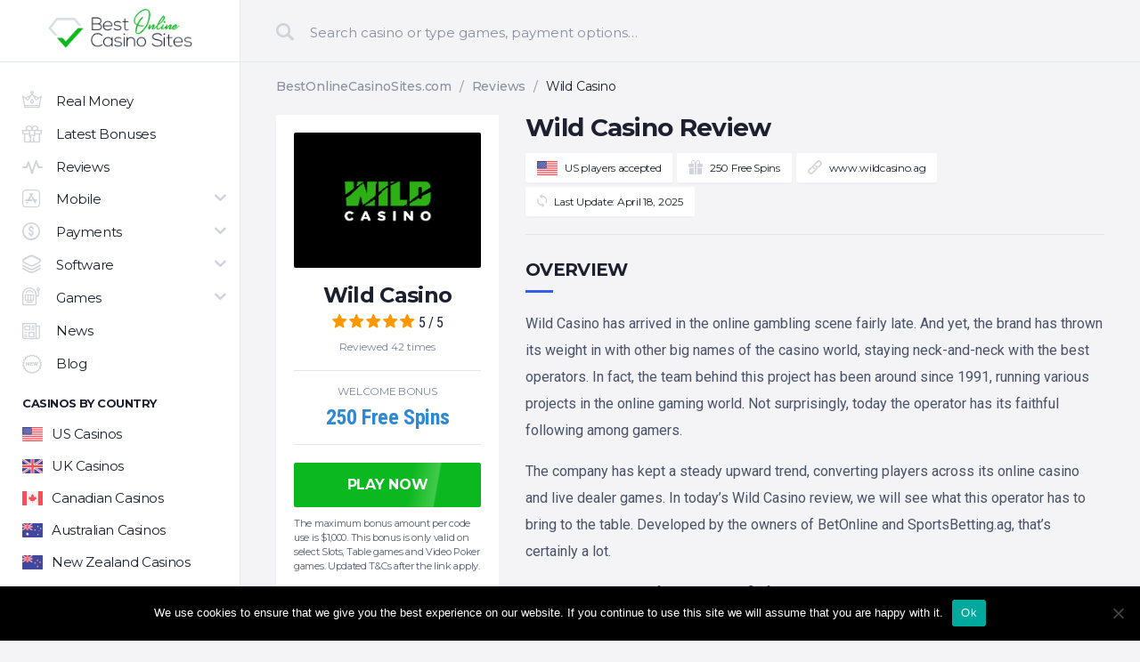

--- FILE ---
content_type: text/html; charset=UTF-8
request_url: https://www.bestonlinecasinosites.com/reviews/wild-casino/za/
body_size: 18166
content:

<!DOCTYPE html>
<html>

<head>
	<meta charset="UTF-8">
	<meta name="viewport" content="width=device-width, initial-scale=1.0, maximum-scale=1.0, user-scalable=no">

	<title>Wild Casino Review in 2026 | Play With 250 Free Spins</title>

	<link href="//www.google-analytics.com" rel="dns-prefetch">
	<link href="//fonts.googleapis.com" rel="dns-prefetch">
	<link rel="shortcut icon" type="image/png" href="https://www.bestonlinecasinosites.com/wp-content/themes/BOCS/img/favicon.png?ver=2"/>
	<meta http-equiv="X-UA-Compatible" content="IE=edge,chrome=1">

	<meta name='robots' content='index, follow, max-image-preview:large, max-snippet:-1, max-video-preview:-1' />

	<!-- This site is optimized with the Yoast SEO plugin v23.6 - https://yoast.com/wordpress/plugins/seo/ -->
	<meta name="description" content="Wild Casino Review for 2026 - Reviewed and tested by a panel of unbiased casino experts who uncover Wild Casino&#039;s platform quality, features and more." />
	<link rel="canonical" href="https://www.bestonlinecasinosites.com/reviews/wild-casino/" />
	<meta property="og:locale" content="en_US" />
	<meta property="og:type" content="article" />
	<meta property="og:title" content="Wild Casino Review in 2026 | Play With 250 Free Spins" />
	<meta property="og:description" content="Wild Casino Review for 2026 - Reviewed and tested by a panel of unbiased casino experts who uncover Wild Casino&#039;s platform quality, features and more." />
	<meta property="og:url" content="https://www.bestonlinecasinosites.com/reviews/wild-casino/" />
	<meta property="og:site_name" content="Best Online Casino Sites of 2020" />
	<meta property="article:modified_time" content="2025-04-18T10:40:51+00:00" />
	<meta property="og:image" content="https://www.bestonlinecasinosites.com/wp-content/uploads/2025/04/casino-review-wild-casino.png" />
	<meta property="og:image:width" content="250" />
	<meta property="og:image:height" content="250" />
	<meta property="og:image:type" content="image/png" />
	<meta name="twitter:card" content="summary_large_image" />
	<meta name="twitter:label1" content="Est. reading time" />
	<meta name="twitter:data1" content="12 minutes" />
	<script type="application/ld+json" class="yoast-schema-graph">{"@context":"https://schema.org","@graph":[{"@type":"WebPage","@id":"https://www.bestonlinecasinosites.com/reviews/wild-casino/","url":"https://www.bestonlinecasinosites.com/reviews/wild-casino/","name":"Wild Casino Review in 2026 | Play With 250 Free Spin Bonus","isPartOf":{"@id":"https://www.bestonlinecasinosites.com/#website"},"primaryImageOfPage":{"@id":"https://www.bestonlinecasinosites.com/reviews/wild-casino/#primaryimage"},"image":{"@id":"https://www.bestonlinecasinosites.com/reviews/wild-casino/#primaryimage"},"thumbnailUrl":"https://www.bestonlinecasinosites.com/wp-content/uploads/2025/04/casino-review-wild-casino.png","datePublished":"2020-04-21T14:46:45+00:00","dateModified":"2025-04-18T10:40:51+00:00","description":"Wild Casino Review for 2026 - Reviewed and tested by a panel of unbiased casino experts who uncover Wild Casino's platform quality, features and more.","breadcrumb":{"@id":"https://www.bestonlinecasinosites.com/reviews/wild-casino/#breadcrumb"},"inLanguage":"en-US","potentialAction":[{"@type":"ReadAction","target":["https://www.bestonlinecasinosites.com/reviews/wild-casino/"]}]},{"@type":"ImageObject","inLanguage":"en-US","@id":"https://www.bestonlinecasinosites.com/reviews/wild-casino/#primaryimage","url":"https://www.bestonlinecasinosites.com/wp-content/uploads/2025/04/casino-review-wild-casino.png","contentUrl":"https://www.bestonlinecasinosites.com/wp-content/uploads/2025/04/casino-review-wild-casino.png","width":250,"height":250,"caption":"Image of Wild Casino Review"},{"@type":"BreadcrumbList","@id":"https://www.bestonlinecasinosites.com/reviews/wild-casino/#breadcrumb","itemListElement":[{"@type":"ListItem","position":1,"name":"Home","item":"https://www.bestonlinecasinosites.com/"},{"@type":"ListItem","position":2,"name":"Reviews","item":"https://www.bestonlinecasinosites.com/reviews/"},{"@type":"ListItem","position":3,"name":"Wild Casino"}]},{"@type":"WebSite","@id":"https://www.bestonlinecasinosites.com/#website","url":"https://www.bestonlinecasinosites.com/","name":"Best Online Casino Sites of 2020","description":"Top Bonuses, Reviews and Promotions","publisher":{"@id":"https://www.bestonlinecasinosites.com/#organization"},"potentialAction":[{"@type":"SearchAction","target":{"@type":"EntryPoint","urlTemplate":"https://www.bestonlinecasinosites.com/?s={search_term_string}"},"query-input":{"@type":"PropertyValueSpecification","valueRequired":true,"valueName":"search_term_string"}}],"inLanguage":"en-US"},{"@type":"Organization","@id":"https://www.bestonlinecasinosites.com/#organization","name":"BestOnlineCasinoSites.com","url":"https://www.bestonlinecasinosites.com/","logo":{"@type":"ImageObject","inLanguage":"en-US","@id":"https://www.bestonlinecasinosites.com/#/schema/logo/image/","url":"https://www.bestonlinecasinosites.com/wp-content/uploads/2020/07/logo-desktop.png","contentUrl":"https://www.bestonlinecasinosites.com/wp-content/uploads/2020/07/logo-desktop.png","width":193,"height":53,"caption":"BestOnlineCasinoSites.com"},"image":{"@id":"https://www.bestonlinecasinosites.com/#/schema/logo/image/"}}]}</script>
	<!-- / Yoast SEO plugin. -->


<link rel='stylesheet' id='lightgallery-stylesheet-css' href='https://www.bestonlinecasinosites.com/wp-content/themes/BOCS/plugins/gallery/css/lightgallery.css?ver=1.0.1' media='all' />
<style id='classic-theme-styles-inline-css' type='text/css'>
/*! This file is auto-generated */
.wp-block-button__link{color:#fff;background-color:#32373c;border-radius:9999px;box-shadow:none;text-decoration:none;padding:calc(.667em + 2px) calc(1.333em + 2px);font-size:1.125em}.wp-block-file__button{background:#32373c;color:#fff;text-decoration:none}
</style>
<style id='global-styles-inline-css' type='text/css'>
:root{--wp--preset--aspect-ratio--square: 1;--wp--preset--aspect-ratio--4-3: 4/3;--wp--preset--aspect-ratio--3-4: 3/4;--wp--preset--aspect-ratio--3-2: 3/2;--wp--preset--aspect-ratio--2-3: 2/3;--wp--preset--aspect-ratio--16-9: 16/9;--wp--preset--aspect-ratio--9-16: 9/16;--wp--preset--color--black: #000000;--wp--preset--color--cyan-bluish-gray: #abb8c3;--wp--preset--color--white: #ffffff;--wp--preset--color--pale-pink: #f78da7;--wp--preset--color--vivid-red: #cf2e2e;--wp--preset--color--luminous-vivid-orange: #ff6900;--wp--preset--color--luminous-vivid-amber: #fcb900;--wp--preset--color--light-green-cyan: #7bdcb5;--wp--preset--color--vivid-green-cyan: #00d084;--wp--preset--color--pale-cyan-blue: #8ed1fc;--wp--preset--color--vivid-cyan-blue: #0693e3;--wp--preset--color--vivid-purple: #9b51e0;--wp--preset--gradient--vivid-cyan-blue-to-vivid-purple: linear-gradient(135deg,rgba(6,147,227,1) 0%,rgb(155,81,224) 100%);--wp--preset--gradient--light-green-cyan-to-vivid-green-cyan: linear-gradient(135deg,rgb(122,220,180) 0%,rgb(0,208,130) 100%);--wp--preset--gradient--luminous-vivid-amber-to-luminous-vivid-orange: linear-gradient(135deg,rgba(252,185,0,1) 0%,rgba(255,105,0,1) 100%);--wp--preset--gradient--luminous-vivid-orange-to-vivid-red: linear-gradient(135deg,rgba(255,105,0,1) 0%,rgb(207,46,46) 100%);--wp--preset--gradient--very-light-gray-to-cyan-bluish-gray: linear-gradient(135deg,rgb(238,238,238) 0%,rgb(169,184,195) 100%);--wp--preset--gradient--cool-to-warm-spectrum: linear-gradient(135deg,rgb(74,234,220) 0%,rgb(151,120,209) 20%,rgb(207,42,186) 40%,rgb(238,44,130) 60%,rgb(251,105,98) 80%,rgb(254,248,76) 100%);--wp--preset--gradient--blush-light-purple: linear-gradient(135deg,rgb(255,206,236) 0%,rgb(152,150,240) 100%);--wp--preset--gradient--blush-bordeaux: linear-gradient(135deg,rgb(254,205,165) 0%,rgb(254,45,45) 50%,rgb(107,0,62) 100%);--wp--preset--gradient--luminous-dusk: linear-gradient(135deg,rgb(255,203,112) 0%,rgb(199,81,192) 50%,rgb(65,88,208) 100%);--wp--preset--gradient--pale-ocean: linear-gradient(135deg,rgb(255,245,203) 0%,rgb(182,227,212) 50%,rgb(51,167,181) 100%);--wp--preset--gradient--electric-grass: linear-gradient(135deg,rgb(202,248,128) 0%,rgb(113,206,126) 100%);--wp--preset--gradient--midnight: linear-gradient(135deg,rgb(2,3,129) 0%,rgb(40,116,252) 100%);--wp--preset--font-size--small: 13px;--wp--preset--font-size--medium: 20px;--wp--preset--font-size--large: 36px;--wp--preset--font-size--x-large: 42px;--wp--preset--spacing--20: 0.44rem;--wp--preset--spacing--30: 0.67rem;--wp--preset--spacing--40: 1rem;--wp--preset--spacing--50: 1.5rem;--wp--preset--spacing--60: 2.25rem;--wp--preset--spacing--70: 3.38rem;--wp--preset--spacing--80: 5.06rem;--wp--preset--shadow--natural: 6px 6px 9px rgba(0, 0, 0, 0.2);--wp--preset--shadow--deep: 12px 12px 50px rgba(0, 0, 0, 0.4);--wp--preset--shadow--sharp: 6px 6px 0px rgba(0, 0, 0, 0.2);--wp--preset--shadow--outlined: 6px 6px 0px -3px rgba(255, 255, 255, 1), 6px 6px rgba(0, 0, 0, 1);--wp--preset--shadow--crisp: 6px 6px 0px rgba(0, 0, 0, 1);}:where(.is-layout-flex){gap: 0.5em;}:where(.is-layout-grid){gap: 0.5em;}body .is-layout-flex{display: flex;}.is-layout-flex{flex-wrap: wrap;align-items: center;}.is-layout-flex > :is(*, div){margin: 0;}body .is-layout-grid{display: grid;}.is-layout-grid > :is(*, div){margin: 0;}:where(.wp-block-columns.is-layout-flex){gap: 2em;}:where(.wp-block-columns.is-layout-grid){gap: 2em;}:where(.wp-block-post-template.is-layout-flex){gap: 1.25em;}:where(.wp-block-post-template.is-layout-grid){gap: 1.25em;}.has-black-color{color: var(--wp--preset--color--black) !important;}.has-cyan-bluish-gray-color{color: var(--wp--preset--color--cyan-bluish-gray) !important;}.has-white-color{color: var(--wp--preset--color--white) !important;}.has-pale-pink-color{color: var(--wp--preset--color--pale-pink) !important;}.has-vivid-red-color{color: var(--wp--preset--color--vivid-red) !important;}.has-luminous-vivid-orange-color{color: var(--wp--preset--color--luminous-vivid-orange) !important;}.has-luminous-vivid-amber-color{color: var(--wp--preset--color--luminous-vivid-amber) !important;}.has-light-green-cyan-color{color: var(--wp--preset--color--light-green-cyan) !important;}.has-vivid-green-cyan-color{color: var(--wp--preset--color--vivid-green-cyan) !important;}.has-pale-cyan-blue-color{color: var(--wp--preset--color--pale-cyan-blue) !important;}.has-vivid-cyan-blue-color{color: var(--wp--preset--color--vivid-cyan-blue) !important;}.has-vivid-purple-color{color: var(--wp--preset--color--vivid-purple) !important;}.has-black-background-color{background-color: var(--wp--preset--color--black) !important;}.has-cyan-bluish-gray-background-color{background-color: var(--wp--preset--color--cyan-bluish-gray) !important;}.has-white-background-color{background-color: var(--wp--preset--color--white) !important;}.has-pale-pink-background-color{background-color: var(--wp--preset--color--pale-pink) !important;}.has-vivid-red-background-color{background-color: var(--wp--preset--color--vivid-red) !important;}.has-luminous-vivid-orange-background-color{background-color: var(--wp--preset--color--luminous-vivid-orange) !important;}.has-luminous-vivid-amber-background-color{background-color: var(--wp--preset--color--luminous-vivid-amber) !important;}.has-light-green-cyan-background-color{background-color: var(--wp--preset--color--light-green-cyan) !important;}.has-vivid-green-cyan-background-color{background-color: var(--wp--preset--color--vivid-green-cyan) !important;}.has-pale-cyan-blue-background-color{background-color: var(--wp--preset--color--pale-cyan-blue) !important;}.has-vivid-cyan-blue-background-color{background-color: var(--wp--preset--color--vivid-cyan-blue) !important;}.has-vivid-purple-background-color{background-color: var(--wp--preset--color--vivid-purple) !important;}.has-black-border-color{border-color: var(--wp--preset--color--black) !important;}.has-cyan-bluish-gray-border-color{border-color: var(--wp--preset--color--cyan-bluish-gray) !important;}.has-white-border-color{border-color: var(--wp--preset--color--white) !important;}.has-pale-pink-border-color{border-color: var(--wp--preset--color--pale-pink) !important;}.has-vivid-red-border-color{border-color: var(--wp--preset--color--vivid-red) !important;}.has-luminous-vivid-orange-border-color{border-color: var(--wp--preset--color--luminous-vivid-orange) !important;}.has-luminous-vivid-amber-border-color{border-color: var(--wp--preset--color--luminous-vivid-amber) !important;}.has-light-green-cyan-border-color{border-color: var(--wp--preset--color--light-green-cyan) !important;}.has-vivid-green-cyan-border-color{border-color: var(--wp--preset--color--vivid-green-cyan) !important;}.has-pale-cyan-blue-border-color{border-color: var(--wp--preset--color--pale-cyan-blue) !important;}.has-vivid-cyan-blue-border-color{border-color: var(--wp--preset--color--vivid-cyan-blue) !important;}.has-vivid-purple-border-color{border-color: var(--wp--preset--color--vivid-purple) !important;}.has-vivid-cyan-blue-to-vivid-purple-gradient-background{background: var(--wp--preset--gradient--vivid-cyan-blue-to-vivid-purple) !important;}.has-light-green-cyan-to-vivid-green-cyan-gradient-background{background: var(--wp--preset--gradient--light-green-cyan-to-vivid-green-cyan) !important;}.has-luminous-vivid-amber-to-luminous-vivid-orange-gradient-background{background: var(--wp--preset--gradient--luminous-vivid-amber-to-luminous-vivid-orange) !important;}.has-luminous-vivid-orange-to-vivid-red-gradient-background{background: var(--wp--preset--gradient--luminous-vivid-orange-to-vivid-red) !important;}.has-very-light-gray-to-cyan-bluish-gray-gradient-background{background: var(--wp--preset--gradient--very-light-gray-to-cyan-bluish-gray) !important;}.has-cool-to-warm-spectrum-gradient-background{background: var(--wp--preset--gradient--cool-to-warm-spectrum) !important;}.has-blush-light-purple-gradient-background{background: var(--wp--preset--gradient--blush-light-purple) !important;}.has-blush-bordeaux-gradient-background{background: var(--wp--preset--gradient--blush-bordeaux) !important;}.has-luminous-dusk-gradient-background{background: var(--wp--preset--gradient--luminous-dusk) !important;}.has-pale-ocean-gradient-background{background: var(--wp--preset--gradient--pale-ocean) !important;}.has-electric-grass-gradient-background{background: var(--wp--preset--gradient--electric-grass) !important;}.has-midnight-gradient-background{background: var(--wp--preset--gradient--midnight) !important;}.has-small-font-size{font-size: var(--wp--preset--font-size--small) !important;}.has-medium-font-size{font-size: var(--wp--preset--font-size--medium) !important;}.has-large-font-size{font-size: var(--wp--preset--font-size--large) !important;}.has-x-large-font-size{font-size: var(--wp--preset--font-size--x-large) !important;}
:where(.wp-block-post-template.is-layout-flex){gap: 1.25em;}:where(.wp-block-post-template.is-layout-grid){gap: 1.25em;}
:where(.wp-block-columns.is-layout-flex){gap: 2em;}:where(.wp-block-columns.is-layout-grid){gap: 2em;}
:root :where(.wp-block-pullquote){font-size: 1.5em;line-height: 1.6;}
</style>
<link rel='stylesheet' id='cookie-notice-front-css' href='https://www.bestonlinecasinosites.com/wp-content/plugins/cookie-notice/css/front.min.css?ver=2.4.18' media='all' />
<link rel='stylesheet' id='nc-stylesheet-css' href='https://www.bestonlinecasinosites.com/wp-content/themes/BOCS/css/main.unmin.css?ver=1769404414' media='all' />
<script type="text/javascript" id="cookie-notice-front-js-before">
/* <![CDATA[ */
var cnArgs = {"ajaxUrl":"https:\/\/www.bestonlinecasinosites.com\/wp-admin\/admin-ajax.php","nonce":"a05338ab9b","hideEffect":"fade","position":"bottom","onScroll":false,"onScrollOffset":100,"onClick":false,"cookieName":"cookie_notice_accepted","cookieTime":2592000,"cookieTimeRejected":2592000,"globalCookie":false,"redirection":false,"cache":false,"revokeCookies":false,"revokeCookiesOpt":"automatic"};
/* ]]> */
</script>
<script type="text/javascript" src="https://www.bestonlinecasinosites.com/wp-content/plugins/cookie-notice/js/front.min.js?ver=2.4.18" id="cookie-notice-front-js"></script>
<link rel="https://api.w.org/" href="https://www.bestonlinecasinosites.com/wp-json/" /><link rel="alternate" title="JSON" type="application/json" href="https://www.bestonlinecasinosites.com/wp-json/wp/v2/pages/86" /><link rel="alternate" title="oEmbed (JSON)" type="application/json+oembed" href="https://www.bestonlinecasinosites.com/wp-json/oembed/1.0/embed?url=https%3A%2F%2Fwww.bestonlinecasinosites.com%2Freviews%2Fwild-casino%2F" />
<link rel="alternate" title="oEmbed (XML)" type="text/xml+oembed" href="https://www.bestonlinecasinosites.com/wp-json/oembed/1.0/embed?url=https%3A%2F%2Fwww.bestonlinecasinosites.com%2Freviews%2Fwild-casino%2F&#038;format=xml" />
<link rel="canonical" hreflang="x-default" href="https://www.bestonlinecasinosites.com/reviews/wild-casino/" />
<link rel="alternate" hreflang="en-US" href="https://www.bestonlinecasinosites.com/reviews/wild-casino/" />
<link rel="alternate" hreflang="en-CA" href="https://www.bestonlinecasinosites.com/reviews/wild-casino/ca/" />
<link rel="alternate" hreflang="en-GB" href="https://www.bestonlinecasinosites.com/reviews/wild-casino/uk/" />
<link rel="alternate" hreflang="en-AU" href="https://www.bestonlinecasinosites.com/reviews/wild-casino/au/" />
<link rel="alternate" hreflang="en-NZ" href="https://www.bestonlinecasinosites.com/reviews/wild-casino/nz/" />
<link rel="alternate" hreflang="en-ZA" href="https://www.bestonlinecasinosites.com/reviews/wild-casino/za/" /><link rel="icon" href="https://www.bestonlinecasinosites.com/wp-content/uploads/2020/07/cropped-favicon-32x32.png" sizes="32x32" />
<link rel="icon" href="https://www.bestonlinecasinosites.com/wp-content/uploads/2020/07/cropped-favicon-192x192.png" sizes="192x192" />
<link rel="apple-touch-icon" href="https://www.bestonlinecasinosites.com/wp-content/uploads/2020/07/cropped-favicon-180x180.png" />
<meta name="msapplication-TileImage" content="https://www.bestonlinecasinosites.com/wp-content/uploads/2020/07/cropped-favicon-270x270.png" />


</head>

<body class="page-template page-template-review page-template-review-php page page-id-86 page-child parent-pageid-91 wp-custom-logo cookies-not-set wild-casino">


<header itemscope itemtype="https://schema.org/WPHeader">
	<div class="desktop">
		<div class="logo"><span><a href="https://www.bestonlinecasinosites.com/"></a></span></div>
		<div class="content">
			<nav>
				<div class="item">
					<ul class="parent">
					    
						
						<li><a href="https://www.bestonlinecasinosites.com/real-money/"><i class="best-casinos"></i><span>Real Money</span></a></li>

						<li><a href="https://www.bestonlinecasinosites.com/latest-casino-bonuses/"><i class="casino-bonuses"></i><span>Latest Bonuses</span></a></li>

						<li><a href="https://www.bestonlinecasinosites.com/reviews/"><i class="home"></i><span>Reviews</span></a></li>

						<li class="toggle apps">
							<a href="https://www.bestonlinecasinosites.com/apps/">
								<i class="mobiles"></i><span>Mobile</span>
							</a>
							<span class="dropdown"></span>
							<ul class="child">
								<li>
									<a href="https://www.bestonlinecasinosites.com/apps/android/"><span class="name">Android</span></a>
								</li>
								<li>
									<a href="https://www.bestonlinecasinosites.com/apps/blackberry/"><span class="name">Blackberry</span></a>
								</li>
								<li>
									<a href="https://www.bestonlinecasinosites.com/apps/ios/"><span class="name">iOS</span></a>
								</li>
								<li>
									<a href="https://www.bestonlinecasinosites.com/apps/windows/"><span class="name">Windows</span></a>
								</li>
							</ul>
						</li>


						<li class="toggle payments">
							<a href="https://www.bestonlinecasinosites.com/payments/">
								<i class="payments"></i><span>Payments</span>
							</a>
							<span class="dropdown"></span>
							<ul class="child">
								<li>
									<a href="https://www.bestonlinecasinosites.com/payments/amex/"><span class="name">American Express</span></a>
								</li>
								<li>
									<a href="https://www.bestonlinecasinosites.com/payments/bitcoin/"><span class="name">Bitcoin</span></a>
								</li>
								<li>
									<a href="https://www.bestonlinecasinosites.com/payments/entropay/"><span class="name">Entropay</span></a>
								</li>
								<li>
									<a href="https://www.bestonlinecasinosites.com/payments/mastercard/"><span class="name">Mastercard</span></a>
								</li>
								<li>
									<a href="https://www.bestonlinecasinosites.com/payments/neteller/"><span class="name">Neteller</span></a>
								</li>
								<li>
									<a href="https://www.bestonlinecasinosites.com/payments/paypal/"><span class="name">Paypal</span></a>
								</li>
								<li>
									<a href="https://www.bestonlinecasinosites.com/payments/skrill/"><span class="name">Skrill</span></a>
								</li>
								<li>
									<a href="https://www.bestonlinecasinosites.com/payments/visa/"><span class="name">Visa</span></a>
								</li>
								<li>
									<a href="https://www.bestonlinecasinosites.com/payments/wire-transfer/"><span class="name">Wire Transfer</span></a>
								</li>
							</ul>
						</li>

						<li class="toggle software">
							<a href="https://www.bestonlinecasinosites.com/software/">
								<i class="software"></i><span>Software</span>
							</a>
							<span class="dropdown"></span>
							<ul class="child">
								<li>
									<a href="https://www.bestonlinecasinosites.com/software/betsoft/"><span class="name">Betsoft</span></a>
								</li>
								<li>
									<a href="https://www.bestonlinecasinosites.com/software/dragongaming/"><span class="name">DragonGaming</span></a>
								</li>
								<li>
									<a href="https://www.bestonlinecasinosites.com/software/netent/"><span class="name">Netent</span></a>
								</li>
								<li>
									<a href="https://www.bestonlinecasinosites.com/software/microgaming/"><span class="name">Microgaming</span></a>
								</li>
								<li>
									<a href="https://www.bestonlinecasinosites.com/software/playtech/"><span class="name">Playtech</span></a>
								</li>
							</ul>
						</li>

						<li class="toggle games">
							<a href="https://www.bestonlinecasinosites.com/games/">
								<i class="games"></i><span>Games</span>
							</a>
							<span class="dropdown"></span>
							<ul class="child">
								<li><a href="https://www.bestonlinecasinosites.com/games/baccarat/"><span class="name">Baccarat</span></a></li>
								<li><a href="https://www.bestonlinecasinosites.com/games/bingo/"><span class="name">Bingo</span></a></li>
								<li><a href="https://www.bestonlinecasinosites.com/games/blackjack/"><span class="name">Blackjack</span></a></li>
								<li><a href="https://www.bestonlinecasinosites.com/games/craps/"><span class="name">Craps</span></a></li>
								<li><a href="https://www.bestonlinecasinosites.com/games/keno/"><span class="name">Keno</span></a></li>
								<li><a href="https://www.bestonlinecasinosites.com/games/pai-gow/"><span class="name">Pai Gow</span></a></li>
								<li><a href="https://www.bestonlinecasinosites.com/games/roulette/"><span class="name">Roulette</span></a></li>
								<li><a href="https://www.bestonlinecasinosites.com/games/sic-bo/"><span class="name">Sic Bo</span></a></li>
								<li><a href="https://www.bestonlinecasinosites.com/games/slots/"><span class="name">Slots</span></a></li>
								<li><a href="https://www.bestonlinecasinosites.com/games/video-poker/"><span class="name">Video Poker</span></a></li>
								<li><a href="https://www.bestonlinecasinosites.com/games/andar-bahar/"><span class="name">Andar Bahar</span></a></li>
							</ul>
						</li>

						<li><a href="https://www.bestonlinecasinosites.com/news/"><i class="news"></i><span>News</span></a></li>
						<li><a href="https://www.bestonlinecasinosites.com/blog/"><i class="new-casinos"></i><span>Blog</span></a></li>
					</ul>
				</div>
                
				<div class="item">
					<h3>Casinos by Country</h3>
					<ul class="parent">
						<li><a href="https://www.bestonlinecasinosites.com/us/"><i class="flag us"></i><span>US Casinos</span></a></li>
						<li><a href="https://www.bestonlinecasinosites.com/uk/"><i class="flag uk"></i><span>UK Casinos</span></a></li>
						<li><a href="https://www.bestonlinecasinosites.com/canada/"><i class="flag ca"></i><span>Canadian Casinos</span></a></li>
						<li><a href="https://www.bestonlinecasinosites.com/australia/"><i class="flag au"></i><span>Australian Casinos</span></a></li>
						<li><a href="https://www.bestonlinecasinosites.com/new-zealand/"><i class="flag nz"></i><span>New Zealand Casinos</span></a></li>
						<li><a href="https://www.bestonlinecasinosites.com/south-africa/"><i class="flag za"></i><span>South African Casinos</span></a></li>
						
					</ul>
				</div>
			</nav>
			<div class="popular-casinos">
				<h3>Most Claimed Bonuses</h3>

				<ul>
										
					
										                        
												
																		<li>
							<a href="https://www.bestonlinecasinosites.com/reviews/wild-casino/">
								<div class="logo" style="background-color:#000000;"><img src="https://www.bestonlinecasinosites.com/wp-content/uploads/2025/04/logo-casino-wild-casino.png" alt="Wild Casino Logo"></div>
								<div class="data">
									<span class="name">Wild Casino</span>
									<span class="bonus">
																					250 Free Spins										
																															
																															
																																								</span>
								</div>
							</a>
						</li>
												
																		<li>
							<a href="https://www.bestonlinecasinosites.com/reviews/superslots-ag/">
								<div class="logo" style="background-color:#5e0281;"><img src="https://www.bestonlinecasinosites.com/wp-content/uploads/2020/07/logo-super-slots-ag.png" alt="SuperSlots.ag Logo"></div>
								<div class="data">
									<span class="name">SuperSlots.ag</span>
									<span class="bonus">
																					300% up to $6000										
																															
																															
																																								</span>
								</div>
							</a>
						</li>
												
																		<li>
							<a href="https://www.bestonlinecasinosites.com/reviews/slots-lv/">
								<div class="logo" style="background-color:#b82249;"><img src="https://www.bestonlinecasinosites.com/wp-content/uploads/2020/04/slotslv.png" alt="Slots.lv Logo"></div>
								<div class="data">
									<span class="name">Slots.lv</span>
									<span class="bonus">
																					200% up to $1,000										
																															
																															
																																								</span>
								</div>
							</a>
						</li>
																					</ul>
				<a href="/reviews/" class="view-all-btn">View All Casinos</a>
			</div>
		</div>
	</div>
	<div class="mobile">
		<div class="content">
			<div class="icon"><i></i></div>
			<div class="logo"><a href="https://www.bestonlinecasinosites.com/"></a></div>
			<div class="menu">
				<div class="hamburger hamburger--spring">
		        	<span class="hamburger-box">
		                <span class="hamburger-inner"></span>
		            </span>
				</div>
			</div>
		</div>
	</div>
</header>

<section class="page-header">
	<div class="search">
		<form method="get" action="https://www.bestonlinecasinosites.com">
			<input type="text" name="s" placeholder="Search casino or type games, payment options…" id="search_query">
			<meta content="https://www.bestonlinecasinosites.com/?s={s}" itemprop="target">
		</form>
		<i id="search_select"></i>
	</div>
</section>

<script type="application/ld+json">
[{
	"@context": "https://schema.org/",
	"@type" : "Review",
	"datePublished": "April 21, 2020",
    "mainEntityOfPage": {
        "@type": "WebPage", "@id": "https://www.bestonlinecasinosites.com/reviews/wild-casino/"
    },                    
	"name" : "Wild Casino Review",
	"url" : "https://www.bestonlinecasinosites.com/reviews/wild-casino/",
	"reviewBody": "<p>Wild Casino has arrived in the online gambling scene fairly late. And yet, the brand has thrown its weight in with other big names of the casino world, staying neck-and-neck with the best operators. In fact, the team behind this project has been around since 1991, running various projects in the online gaming world. Not surprisingly, today the operator has its faithful following among gamers.</p>
<p>The company has kept a steady upward trend, converting players across its online casino and live dealer games. In today’s Wild Casino review, we will see what this operator has to bring to the table. Developed by the owners of BetOnline and SportsBetting.ag, that’s certainly a lot.</p>
<p>Yet, the casino has a far more specific focus on an authentic experience, which separates it from previous gambling projects. The casino’s vast gaming portfolio is powered by Betsoft and an innovative name in the industry – Nucleus Gaming.</p>
",
	"Author": {
		"@type": "Organization",
		"name": "Best Online Casino Sites of 2020",
		"url": "https://www.bestonlinecasinosites.com"
	},
	"image": { 
		"@type":"ImageObject", 
		"url":"https://www.bestonlinecasinosites.com/wp-content/uploads/2025/04/casino-review-wild-casino.png" 
	},
	"offers": {
		"@type": "AggregateOffer",
	    "highPrice": "250",
	    "lowPrice": "250",
	    "offerCount": "42",
	    "priceCurrency": "SPINS",


		"offers": [
			{
				"@type": "Offer",
			    "price": "250",
			    "availability": "https://schema.org/OnlineOnly",
			    "priceCurrency": "SPINS",
			    "url": "https://www.bestonlinecasinosites.com/reviews/wild-casino/#bonus",
			    "seller": {
			        "@type": "Organization",
			        "name": "Best Online Casino Sites of 2020",
			        "url": "https://www.bestonlinecasinosites.com"
			    }
			}
		]
	},
	"itemReviewed": 
	{ 
		"@type": "Product", 
		"name": "Wild Casino",
		"brand": 
		{
			"name": "Wild Casino"
		},
		"description": "<p>Wild Casino has arrived in the online gambling scene fairly late. And yet, the brand has thrown its weight in with other big names of the casino world, staying neck-and-neck with the best operators. In fact, the team behind this project has been around since 1991, running various projects in the online gaming world. Not surprisingly, today the operator has its faithful following among gamers.</p>
<p>The company has kept a steady upward trend, converting players across its online casino and live dealer games. In today’s Wild Casino review, we will see what this operator has to bring to the table. Developed by the owners of BetOnline and SportsBetting.ag, that’s certainly a lot.</p>
<p>Yet, the casino has a far more specific focus on an authentic experience, which separates it from previous gambling projects. The casino’s vast gaming portfolio is powered by Betsoft and an innovative name in the industry – Nucleus Gaming.</p>
",
		"image": 
		{ 
			"@type":"ImageObject", 
			"url":"https://www.bestonlinecasinosites.com/wp-content/uploads/2025/04/casino-review-wild-casino.png" 
		},
		"review": 
		{
			"@type": "Review",
			"reviewRating": 
			{
				"@type": "Rating",
				"ratingValue": "5",
				"bestRating": "5", 
				"worstRating": "1"
			},
			"author": 
			{
				"@type": "Organization",
				"name": "Best Online Casino Sites of 2020",
				"url": "https://www.bestonlinecasinosites.com"
			}
		},
		"aggregateRating": 
		{
			"@type": "AggregateRating",
			"ratingValue": "5",
			"bestRating": "5", 
			"worstRating": "1",
			"ratingCount": "42"
		}
	}
}]
</script>
<script type="application/ld+json">
	{
		"@context": "https://schema.org",
		"@type": "FAQPage",
		"mainEntity": [
		
					{
						"@type": "Question",
						"name": "",
						"acceptedAnswer": {
							"@type": "Answer",
							"text": ""
						}
					}
				
		]
	}
	}
</script>

<main>


	<section class="review-wrapper">
		<div class="content">
			<div class="breadcrumb">
				<ul itemscope itemtype="http://schema.org/BreadcrumbList">
					<li itemprop="itemListElement" itemscope itemtype="http://schema.org/ListItem">
						<a href="https://www.bestonlinecasinosites.com" itemprop="item">
							<span itemprop="name">BestOnlineCasinoSites.com</span>
						</a>
						<meta itemprop="position" content="1" />
					</li>
					<li itemprop="itemListElement" itemscope itemtype="http://schema.org/ListItem">
						<a href="https://www.bestonlinecasinosites.com/reviews/" itemprop="item">
							<span itemprop="name">Reviews</span>
						</a>
						<meta itemprop="position" content="2" />
					</li>
					

					<li>Wild Casino</li>
				</ul>
			</div>

			<link itemprop="mainEntityOfPage" href="https://www.bestonlinecasinosites.com/reviews/wild-casino/">

			<div class="side-card">
				<div class="content">
					<div class="logo" style="background-color:#000000"><img src="https://www.bestonlinecasinosites.com/wp-content/uploads/2025/04/logo-casino-wild-casino.png" alt="Wild Casino Logo"></div>
					<h2 class="brand-name">Wild Casino</h2>
					<div class="rating">
						<div class="content">
							<ul>
								<li><i class="star full"></i></li><li><i class="star full"></i></li><li><i class="star full"></i></li><li><i class="star full"></i></li><li><i class="star full"></i></li>							</ul>
							<span class="value">5 / 5</span>
						</div>
						<span class="count">Reviewed 42 times</span>
					</div>
					<div class="bonus">
						<span class="head">Welcome Bonus</span>
						<span class="offer" id="bonus">

															250 Free Spins							
																						
																						
																						
																						
																						


													</span>
					</div>
										<div class="cta">
						<a href="https://www.bestonlinecasinosites.com															/casinos/wild-casino/us/							
																						
																						
																						
																						
																													" rel="nofollow">Play Now</a></div>

											<div class="terms-and-conditions"><p>The maximum bonus amount per code use is $1,000. This bonus is only valid on select Slots, Table games and Video Poker games.&nbsp;Updated T&Cs after the link apply.</p></div>
										<div class="edit-post-btn"></div>



				</div>
			</div>
			<div class="body">
				<header>
					
					<h1>Wild Casino Review </h1>

					<div class="info">
						<ul>
														
														   							
														   							
														   <li><i class="flag usa"></i><span class="data">US players accepted</span></li>							
														   														<li>
								<i class="icon-gift"></i>
								<span class="data">
																			250 Free Spins									
																												
																												
																																				</span>
							</li>
							<li>
								<i class="icon-link"></i>
								<span class="data"><a href="
									https://www.bestonlinecasinosites.com																			/casinos/wild-casino/us/									
																												
																												
																												
																												
																																					" rel="nofollow">www.wildcasino.ag</a></span>
							</li>
							<li>
								<i class="icon-sync"></i>
								<span class="data">Last Update: <time>April 18, 2025</time></span>
							</li>
							<li class="publish">
								<span class="data">Published: <time>April 21, 2020</time></span>
							</li>
						</ul>
					</div>
				</header>
				<div class="gutenberg-content">
					<div class="row">
						<div class="col-md-12">
							<h2>Overview</h2>
							<span class="content">
								<p>Wild Casino has arrived in the online gambling scene fairly late. And yet, the brand has thrown its weight in with other big names of the casino world, staying neck-and-neck with the best operators. In fact, the team behind this project has been around since 1991, running various projects in the online gaming world. Not surprisingly, today the operator has its faithful following among gamers.</p>
<p>The company has kept a steady upward trend, converting players across its online casino and live dealer games. In today’s Wild Casino review, we will see what this operator has to bring to the table. Developed by the owners of BetOnline and SportsBetting.ag, that’s certainly a lot.</p>
<p>Yet, the casino has a far more specific focus on an authentic experience, which separates it from previous gambling projects. The casino’s vast gaming portfolio is powered by Betsoft and an innovative name in the industry – Nucleus Gaming.</p>
							</span>
						</div>

						<div class="col-md-6">
							<h2>Pros and Cons</h2>
														<ul class="comparison pros">
								<li>Transparent and highly-reliable banking options</li>								<li>Over 7 excellent promotions available all year round</li>								<li>Bonuses focusing on slots, table games, video poker and live games</li>								<li>A great selection of games across numerous verticals</li>								<li>Provably fair payouts and fast cash outs</li>							</ul>
																					<ul class="comparison cons">
																																															</ul>
													</div>
						<div class="col-md-6">
							<h2>Background</h2>
							<ul class="casino-details">
																<li>
									<span class="title"><i class="icon-details-website"></i>Website:</span>
									<span class="data"><a href="
										https://www.bestonlinecasinosites.com																					/casinos/wild-casino/us/										
																															
																															
																															
																															
																																									" rel="nofollow">www.wildcasino.ag</a></span>
								</li>
																
																<li>
									<span class="title"><i class="icon-details-launched"></i>Launched:</span>
									<span class="data">1991</span>
								</li>
																								<li>
									<span class="title"><i class="icon-details-licence"></i>Licensed By:</span>
									<span class="data">Panama</span>
								</li>
								
																<li>
									<span class="title"><i class="icon-details-contact"></i>Contact:</span>
									<span class="data"><a href="/cdn-cgi/l/email-protection" class="__cf_email__" data-cfemail="8fecfcfcfaffffe0fdfbcff8e6e3ebeceefce6e1e0a1eee8">[email&#160;protected]</a></span>
								</li>
								
																<li>
									<span class="title"><i class="icon-star"></i>Owned By:</span>
									<span class="data">Privately Owned</span>
								</li>
																
							</ul>
						</div>
						<div class="col-md-12">
							<h2>Accepted Payments</h2>

							<div class="box-slider payments">
								<div class="owl-carousel">
									<div class="content">
																																			<div class="item">
														<i class="payment-method amex"></i>
													</div>
																									<div class="item">
														<i class="payment-method bank-transfer"></i>
													</div>
																									<div class="item">
														<i class="payment-method bitcoin"></i>
													</div>
																									<div class="item">
														<i class="payment-method bitcoin-cash"></i>
													</div>
																									<div class="item">
														<i class="payment-method discover"></i>
													</div>
																									<div class="item">
														<i class="payment-method ethereum"></i>
													</div>
																									<div class="item">
														<i class="payment-method litecoin"></i>
													</div>
																									<div class="item">
														<i class="payment-method mastercard"></i>
													</div>
																									<div class="item">
														<i class="payment-method money-order"></i>
													</div>
																									<div class="item">
														<i class="payment-method person2person"></i>
													</div>
																									<div class="item">
														<i class="payment-method ripple"></i>
													</div>
																									<div class="item">
														<i class="payment-method visa"></i>
													</div>
																									<div class="item">
														<i class="payment-method wire-transfer"></i>
													</div>
												
																			</div>
								</div>
							</div>
						</div>
													<div class="col-md-6">
								<h2>Deposit Methods</h2>
								<ul class="payment-methods">
																		<li>American Express</li>
																		<li>Bank Transfer</li>
																		<li>Bitcoin</li>
																		<li>Bitcoin cash</li>
																		<li>Discover</li>
																		<li>Ethereum</li>
																		<li>Litecoin</li>
																		<li>Mastercard</li>
																		<li>Money Order</li>
																		<li>Person2Person</li>
																		<li>Ripple</li>
																		<li>Visa</li>
																		<li>Wire Transfer</li>
																	</ul>
							</div>
																			<div class="col-md-6">
								<h2>Withdrawal Methods</h2>
								<ul class="payment-methods">
																		<li>Bank Transfer</li>
																		<li>Bitcoin</li>
																		<li>Bitcoin cash</li>
																		<li>Ethereum</li>
																		<li>Litecoin</li>
																		<li>Ripple</li>
																		<li>Wire Transfer</li>
																	</ul>
							</div>
						
						    													<div class="col-md-6">
								<h2>Desktop Screenshots</h2>
								<div class="screenshots desktop">
									<div class="owl-carousel">
										<div class="content">

																									<div class="item">
														<a href="https://www.bestonlinecasinosites.com/wp-content/uploads/2025/04/screenshot-desktop-wild-casino-1.jpg">
					                                        <img src="https://www.bestonlinecasinosites.com/wp-content/uploads/2025/04/screenshot-desktop-wild-casino-1.jpg" alt="">
					                                    </a>
													</div>
												
																									<div class="item">
														<a href="https://www.bestonlinecasinosites.com/wp-content/uploads/2025/04/screenshot-desktop-wild-casino-2.jpg">
					                                        <img src="https://www.bestonlinecasinosites.com/wp-content/uploads/2025/04/screenshot-desktop-wild-casino-2.jpg" alt="">
					                                    </a>
													</div>
												
																									<div class="item">
														<a href="https://www.bestonlinecasinosites.com/wp-content/uploads/2025/04/screenshot-desktop-wild-casino-3.jpg">
					                                        <img src="https://www.bestonlinecasinosites.com/wp-content/uploads/2025/04/screenshot-desktop-wild-casino-3.jpg" alt="">
					                                    </a>
													</div>
																							
										</div>
									</div>
								</div>
							</div>
						
											    						<div class="col-md-6">
							<h2>Mobile Screenshots</h2>
							<div class="screenshots mobile">
								<div class="owl-carousel">
									
									<div class="content">

										
																							<div class="item">
													<a href="https://www.bestonlinecasinosites.com/wp-content/uploads/2025/04/screenshot-mobile-wild-casino-1.jpg">
				                                        <img src="https://www.bestonlinecasinosites.com/wp-content/uploads/2025/04/screenshot-mobile-wild-casino-1.jpg" alt="">
				                                    </a>
												</div>
											
																							<div class="item">
													<a href="https://www.bestonlinecasinosites.com/wp-content/uploads/2025/04/screenshot-mobile-wild-casino-2.jpg">
				                                        <img src="https://www.bestonlinecasinosites.com/wp-content/uploads/2025/04/screenshot-mobile-wild-casino-2.jpg" alt="">
				                                    </a>
												</div>
											
																							<div class="item">
													<a href="https://www.bestonlinecasinosites.com/wp-content/uploads/2025/04/screenshot-mobile-wild-casino-3.jpg">
				                                        <img src="https://www.bestonlinecasinosites.com/wp-content/uploads/2025/04/screenshot-mobile-wild-casino-3.jpg" alt="">
				                                    </a>
												</div>
																					
										
									</div>
								</div>
							</div>
						</div>
												<div class="col-md-12">
							<div class="review-content">
								<div id="toc_container" class="no_bullets"><p class="toc_title">Contents</p><ul class="toc_list"><li><a href="#banking-options"><span class="toc_number toc_depth_1">1</span> BANKING OPTIONS</a></li><li><a href="#deposits"><span class="toc_number toc_depth_1">2</span> DEPOSITS</a><ul><li><a href="#deposit-methods"><span class="toc_number toc_depth_2">2.1</span> DEPOSIT METHODS</a></li></ul></li><li><a href="#withdrawals"><span class="toc_number toc_depth_1">3</span> WITHDRAWALS</a><ul><li><a href="#withdrawal-methods"><span class="toc_number toc_depth_2">3.1</span> WITHDRAWAL METHODS</a></li></ul></li><li><a href="#welcome-bonusnbspnbsp"><span class="toc_number toc_depth_1">4</span> WELCOME BONUS&nbsp;&nbsp;</a></li><li><a href="#bonus-details"><span class="toc_number toc_depth_1">5</span> BONUS DETAILS</a></li><li><a href="#complete-list-of-wild-casino-promo-codes"><span class="toc_number toc_depth_1">6</span> COMPLETE LIST OF WILD CASINO PROMO CODES</a></li><li><a href="#100-reload-bonus"><span class="toc_number toc_depth_1">7</span> 100% RELOAD BONUS</a></li><li><a href="#200-crypto-deposit-bonus"><span class="toc_number toc_depth_1">8</span> 200% CRYPTO DEPOSIT BONUS</a></li><li><a href="#the-hot-streak"><span class="toc_number toc_depth_1">9</span> THE HOT STREAK</a></li><li><a href="#free-spins-frenzy-reloaded"><span class="toc_number toc_depth_1">10</span> FREE SPINS FRENZY RELOADED</a></li><li><a href="#slots-stampede"><span class="toc_number toc_depth_1">11</span> SLOTS STAMPEDE</a></li><li><a href="#live-dealer"><span class="toc_number toc_depth_1">12</span> LIVE DEALER</a></li><li><a href="#casino-software-security"><span class="toc_number toc_depth_1">13</span> CASINO SOFTWARE &amp; SECURITY</a><ul><li><a href="#security-at-wild-casino"><span class="toc_number toc_depth_2">13.1</span> SECURITY AT WILD CASINO</a></li></ul></li><li><a href="#games"><span class="toc_number toc_depth_1">14</span> GAMES</a></li><li><a href="#blackjack"><span class="toc_number toc_depth_1">15</span> BLACKJACK</a><ul><li><a href="#table-games"><span class="toc_number toc_depth_2">15.1</span> TABLE GAMES</a></li><li><a href="#video-poker"><span class="toc_number toc_depth_2">15.2</span> VIDEO POKER</a></li></ul></li><li><a href="#live-casino-dealers"><span class="toc_number toc_depth_1">16</span> LIVE CASINO DEALERS</a></li><li><a href="#customer-support"><span class="toc_number toc_depth_1">17</span> CUSTOMER SUPPORT</a></li><li><a href="#conclusion"><span class="toc_number toc_depth_1">18</span> CONCLUSION</a></li></ul></div>




<h2 class="wp-block-heading" class="wp-block-heading" id="banking-options"><span id="banking-options">BANKING OPTIONS</span></h2>



<p>Oftentimes, players worry about how they would deposit and withdraw their money. This is a viable concern and deserves a prompt answer. Wild Casino’s banking options are quite a few, they are all very handy, and more importantly – clearly displayed. Whereas some operators make it difficult to get the details, this brand will have all methods listed.</p>



<p>As of the time of this review, you have 15 depositing options and 8 withdrawing options, all available at one click.</p>



<h2 class="wp-block-heading" class="wp-block-heading" id="deposits"><span id="deposits">DEPOSITS</span></h2>



<p>The casino offers a very accurate breakdown of all available methods, including the minimum and maximum payout. When depositing, you can pick from such popular methods as VISA, MasterCard, Discover, Bank Wire Transfer, and some cryptocurrencies, among others.</p>



<p>In terms of deposits, the minimum amount is slightly higher than what you probably expect from a mainland casino operator, but not too steep. For most cryptocurrencies, you can deposit $20 while credit cards would expect you to commit at least $50.</p>



<p>Things get a little trickier when you choose Bank Wire Transfer, where the minimum depositing amount is $1,000, but there’s no limit on the max deposit. That could be an interesting choice for those among you who love to high roll. Let’s look at the table:</p>



<h3 class="wp-block-heading" class="wp-block-heading" id="deposit-methods"><span id="deposit-methods">DEPOSIT METHODS</span></h3>



<figure class="wp-block-table"><table><thead><tr><th>Method</th><th>Min</th><th>Max</th><th>Speed</th></tr></thead><tbody><tr><td>Bitcoin</td><td>$20</td><td>$50,000</td><td>Instant</td></tr><tr><td>Ethereum</td><td>$20</td><td>$50,000</td><td>Instant</td></tr><tr><td>Litecoin</td><td>$20</td><td>$50,000</td><td>Instant</td></tr><tr><td>Doge</td><td>$20</td><td>$25,000</td><td>Instant</td></tr><tr><td>BitcoinCash</td><td>$20</td><td>$25,000</td><td>Instant</td></tr><tr><td>Ripple</td><td>$20</td><td>$25,000</td><td>Instant</td></tr><tr><td>ecoPayz</td><td>$10</td><td>$10,000</td><td>Instant</td></tr><tr><td>Per$on to Per$on</td><td>$100</td><td>$600</td><td>Up to 7 business days</td></tr><tr><td>Cheque</td><td>$1,500</td><td>$15,000</td><td>Up to 7 business days</td></tr><tr><td>VISA</td><td>$50</td><td>$2,500</td><td>Up to 3 business days (usually instant)</td></tr><tr><td>MasterCard</td><td>$50</td><td>$2,500</td><td>Up to 3 business days (usually instant)</td></tr><tr><td>American Express</td><td>$50</td><td>$2,500</td><td>Up to 3 business days (usually instant)</td></tr><tr><td>Discover</td><td>$50</td><td>$2,500</td><td>Up to 3 business days</td></tr><tr><td>Bank Wire Transfer</td><td>$1,000</td><td>N/A</td><td>Up to 3 business days</td></tr><tr><td>Money Orders</td><td>$300</td><td>$9,000</td><td>Up to 3 business days</td></tr></tbody></table></figure>



<p>People depositing in Bitcoin and other popular currency will certainly have a slight advantage, as the method offers a little more flexible cash limit. If there are any fees, they will be listed on the details page of each payment method. However, Wild Casino is willing to cover most of them. For example, a Per$on to Per$on transfer up to $300 is covered completely by the casino.</p>



<h2 class="wp-block-heading" class="wp-block-heading" id="withdrawals"><span id="withdrawals">WITHDRAWALS</span></h2>



<p>To withdraw, your choice will be slightly smaller, but still very practical nevertheless. Apart from the cryptocurrencies you may use to cash out, you also have Cheque Express, Bank Wire Transfer, and Per$on to Per$on Transfer.</p>



<p>More importantly, withdrawals are in most cases what tells players whether to stick around or try and find a more accommodating casino. Cryptocurrency users will feel right at home as the withdrawal limits are set very low at $20. If you choose to withdraw with Bitcoin, Ethereum, Litecoin or Bitcoin Cash, you will see your deposit processed within 24 hours.</p>



<p>For most other methods, this process may take up to 48 hours, but that’s still very fast, and therefore the casino hasn’t had any issues with players’ transfers. Things will get a little steeper for most other Cashout methods, but that’s nothing to worry about. Here’s a detailed breakdown:</p>



<h3 class="wp-block-heading" class="wp-block-heading" id="withdrawal-methods"><span id="withdrawal-methods">WITHDRAWAL METHODS</span></h3>



<figure class="wp-block-table"><table><thead><tr><th>Method</th><th>Min</th><th>Max</th><th>Speed</th></tr></thead><tbody><tr><td>Bitcoin</td><td>$20</td><td>$10,000</td><td>Up to 48 hours</td></tr><tr><td>Ethereum</td><td>$20</td><td>$10,000</td><td>Up to 48 hours</td></tr><tr><td>Litecoin</td><td>$20</td><td>$10,000</td><td>Up to 48 hours</td></tr><tr><td>Doge</td><td>$20</td><td>$10,000</td><td>Up to 48 hours</td></tr><tr><td>BitcoinCash</td><td>$20</td><td>$10,000</td><td>Up to 48 hours</td></tr><tr><td>Cheque*</td><td>$500</td><td>$2,500</td><td>Up to 7 business days (usually within 72 hours)</td></tr><tr><td>Bank Wire Transfer*</td><td>$500</td><td>$24,900</td><td>Up to 7 business days (usually within 72 hours)</td></tr><tr><td>Per$on to Per$on*</td><td>$50</td><td>$400</td><td>Up to 7 business days (usually within 72 hours)</td></tr></tbody></table></figure>



<p><em>*Payment methods noted down with * are subject to fees. Read the relevant details for each section to find out what fees apply and how often.</em></p>



<h2 class="wp-block-heading" class="wp-block-heading" id="welcome-bonus"><span id="welcome-bonusnbspnbsp">WELCOME BONUS&nbsp;&nbsp;</span></h2>



<p><strong>WELCOME BONUS</strong></p>



<p>New players at Wild Casino now receive <strong>250 Free Spins</strong> with their first deposit—no bonus codes needed. It’s a straightforward and rewarding way to dive into the action right away.</p>



<h2 class="wp-block-heading" class="wp-block-heading" id="bonus-details"><span id="bonus-details"><strong>BONUS DETAILS</strong></span></h2>



<p>After your first successful deposit, 250 Free Spins will be issued automatically starting the next day. You will receive 25 free spins each day to play on a different chosen slots game. The spins are valid for 24 hours, and you can win up to $100 from them.</p>



<p>That’s not all—<strong>every player is automatically enrolled in the VIP Rewards Program</strong>. This unlocks exclusive benefits with no rollover requirements like:</p>



<ul class="wp-block-list">
<li>Level-up bonuses</li>



<li>Frequent cash tournaments</li>



<li>Regular cash prizes</li>
</ul>



<figure class="wp-block-image size-full"><img fetchpriority="high" decoding="async" width="754" height="294" src="https://www.bestonlinecasinosites.com/wp-content/uploads/2025/04/review-wild-casino-welcombe-bonus.jpg" alt="Image of Wild Casino Weclome Bonus" class="wp-image-3223" title="Wild Casino Welcome Bonus" srcset="https://www.bestonlinecasinosites.com/wp-content/uploads/2025/04/review-wild-casino-welcombe-bonus.jpg 754w, https://www.bestonlinecasinosites.com/wp-content/uploads/2025/04/review-wild-casino-welcombe-bonus-300x117.jpg 300w" sizes="(max-width: 754px) 100vw, 754px" /></figure>



<h2 class="wp-block-heading" class="wp-block-heading" id="complete-list-of-wild-casino-promo-codes"><span id="complete-list-of-wild-casino-promo-codes">COMPLETE LIST OF WILD CASINO PROMO CODES</span></h2>



<figure class="wp-block-table"><table><thead><tr><th>Bonus</th><th>Promo Code</th><th>Min. Deposit.</th><th>Amount</th><th>Rollover</th></tr></thead><tbody><tr><td>100% Slot</td><td>WILDSLOTS</td><td>$20</td><td>$3,000</td><td>30x</td></tr><tr><td>100% Table</td><td>TABLE100</td><td>$50</td><td>$1,000</td><td>80x</td></tr><tr><td>100% Video Poker</td><td>VIDEO100</td><td>$50</td><td>$1,000</td><td>60x</td></tr></tbody></table></figure>



<figure class="wp-block-table"><table><thead><tr><th>Reload</th><th>Promo Code</th><th>Min. Deposit.</th><th>Amount</th><th>Rollover</th></tr></thead><tbody><tr><td>100% Slot Reload</td><td>OCTSLOT</td><td>$50</td><td>$500</td><td>30x</td></tr><tr><td>100% Table Reload</td><td>OCTTABLE</td><td>$50</td><td>$500</td><td>80x</td></tr><tr><td>100% Video Poker Reload</td><td>OCTPOKERV</td><td>$50</td><td>$500</td><td>60x</td></tr></tbody></table></figure>



<figure class="wp-block-table"><table><thead><tr><th>Crypto</th><th>Promo Code</th><th>Min. Deposit.</th><th>Amount</th><th>Rollover</th></tr></thead><tbody><tr><td>200% Crypto *slots</td><td>CRYPTO200</td><td>$20</td><td>$2,000</td><td>50x</td></tr></tbody></table></figure>



<h2 class="wp-block-heading" class="wp-block-heading" id="100-reload-bonus"><span id="100-reload-bonus">100% RELOAD BONUS</span></h2>



<p>Your entire journey at Wild Casino can be one deposit after another, and there’s no shame in that. The reload offer will top off your account by additional 100%. Once again, you may choose between a slot, table and video poker bonus, making your journey exciting. The wagering requirement will once again vary as per the bonus you have picked and you can claim up to $550!</p>



<h2 class="wp-block-heading" class="wp-block-heading" id="200-crypto-deposit-bonus"><span id="200-crypto-deposit-bonus">200% CRYPTO DEPOSIT BONUS</span></h2>



<p>If there’s one offer you must not miss out on, that’s the crypto bonus. Dive into the 200% and claim up to $2,000 in crypto cash. You may use the bonus on the slots only and there’s a 50x requirement associated with the bonus. You can claim the promotion if you deposit the cryptocurrency equivalent of $20 in Bitcoin, Bitcoin Cash, Ethereum, Litecoin or DASH.</p>



<h2 class="wp-block-heading" class="wp-block-heading" id="the-hot-streak"><span id="the-hot-streak">THE HOT STREAK</span></h2>



<p>The Hot Streak promo is designated for players who love to play with big money day in and day out. If you spend 5 days staking at least $1,000 a day, you will qualify for the casino’s big monthly cash-out bonus!</p>



<h2 class="wp-block-heading" class="wp-block-heading" id="free-spins-frenzy-reloaded"><span id="free-spins-frenzy-reloaded">FREE SPINS FRENZY RELOADED</span></h2>



<p>There are all sorts of ways to enjoy yourself at Wild Casino, and free spins frenzy is one of those! Starting at 00:01 AM ET on Friday, you can get to enjoy awesome gameplays in Infinity Man and Gold Canyon slots. Play until 23:59 PM ET on Sunday and see if you win the 50 free spins on offer!</p>



<h2 class="wp-block-heading" class="wp-block-heading" id="slots-stampede"><span id="slots-stampede">SLOTS STAMPEDE</span></h2>



<p>As if you have had enough fun! Watch out, because slots stampede is upon us all. To qualify for the rewards that you can have here, you will need to generate $500 in wagers between Monday and Wednesday and see if you get the Slots Stampede bonus. Your bonus will come with a 10x wagering requirement and you will be able to use it up on slots on Friday and Saturday only.</p>



<h2 class="wp-block-heading" class="wp-block-heading" id="live-dealer"><span id="live-dealer">LIVE DEALER</span></h2>



<p>You certainly didn’t think that Wild Casino has forgotten about the live game buffs among you? Not in the slightest. Those of you who love playing in the company of real-life hosts and hostesses will be excited to join the leaderboard, then! With $1,800 up for winning in extra funds, all you need to do is finish in the Top 3 spots in the live blackjack and roulette. Here’s the exact payout:</p>



<figure class="wp-block-table"><table><thead><tr><th>Position</th><th>Blackjack</th><th>Roulette</th></tr></thead><tbody><tr><td>1st</td><td>$500</td><td>$300</td></tr><tr><td>2nd</td><td>$400</td><td>$200</td></tr><tr><td>3rd</td><td>$300</td><td>$100</td></tr></tbody></table></figure>



<h2 class="wp-block-heading" class="wp-block-heading" id="casino-software-security"><span id="casino-software-security">CASINO SOFTWARE &amp; SECURITY</span></h2>



<p>While compiling our Wild Casino review, we definitely found out a lot to be happy about. At first blush, the casino was quite intuitive and simple to navigate, both from&nbsp;<strong>desktop</strong>&nbsp;and&nbsp;<strong>mobile</strong>&nbsp;devices.</p>



<figure class="wp-block-image size-full"><img decoding="async" width="754" height="294" src="https://www.bestonlinecasinosites.com/wp-content/uploads/2025/04/review-wild-casino-top-games-selection.jpg" alt="Image of Wild Casino Top Casino Games" class="wp-image-3225" srcset="https://www.bestonlinecasinosites.com/wp-content/uploads/2025/04/review-wild-casino-top-games-selection.jpg 754w, https://www.bestonlinecasinosites.com/wp-content/uploads/2025/04/review-wild-casino-top-games-selection-300x117.jpg 300w" sizes="(max-width: 754px) 100vw, 754px" /></figure>



<p>We had the pleasure to examine each individual game, all developed by Betsoft and Nucleus Gaming. The website itself was quick and light to the touch. We managed to switch categories with a single tap and click.</p>



<p>However, one of the biggest downsides of the mobile casino was that it relied mostly on Flash to power up its games. The casino has begun to adapt some of its products for HTML5 (thanks to Betsoft), though, which is terrific news for iOS players out there.</p>



<h3 class="wp-block-heading" class="wp-block-heading" id="security-at-wild-casino"><span id="security-at-wild-casino">SECURITY AT WILD CASINO</span></h3>



<p>Security-wise the casino does well by its players. The brand is one of the most trustworthy operators as it provides provably fair payout rates, courtesy of the Random Number Generator (RNG). In addition, the website uses SSL encryption which ensures the safety of anyone who decides to share information with the casino.</p>



<p>Not least of all, you can use cryptocurrencies to complete your banking, which is the best way to shield any financial data. Admittedly, you will need to be a little more tech-savvy to use digital tokens. Nevertheless, Wild Casino has made it possible to play safely.</p>



<h2 class="wp-block-heading" class="wp-block-heading" id="games"><span id="games">GAMES</span></h2>



<p>You will be pleased to discover an ample variety of games. Starting with slots, players can pick from blackjack, video poker, table games, and live dealer options. There are around 100 slot games to choose from which is a good number. Even though some players find the slots to be too few, the overall quality is fantastic.</p>



<figure class="wp-block-image size-full"><img decoding="async" width="754" height="294" src="https://www.bestonlinecasinosites.com/wp-content/uploads/2025/04/review-wild-casino-slots-options.jpg" alt="Image of Wild Casino Slot Games" class="wp-image-3227" srcset="https://www.bestonlinecasinosites.com/wp-content/uploads/2025/04/review-wild-casino-slots-options.jpg 754w, https://www.bestonlinecasinosites.com/wp-content/uploads/2025/04/review-wild-casino-slots-options-300x117.jpg 300w" sizes="(max-width: 754px) 100vw, 754px" /></figure>



<p>Betsoft has made it possible to play every title in HTML5. The games are optimized and the graphics are crisp. There are all sorts of top titles to try, and some of them include:</p>



<ul class="wp-block-list">
<li>Viking Voyage</li>



<li>Blades and Abyss</li>



<li>Good Girl, Bad Girl</li>



<li>Lucky Clovers</li>



<li>2 Million B.C.</li>
</ul>



<p>There are all sorts of state-of-the-art slots that you will want to play right away yourself. True, the games are just a hundred or so, but they all offer some exciting feature you can incorporate in your gameplay.</p>



<p>Personally, we played every last game in this category and found them all to be delightful and unique experiences.</p>



<h2 class="wp-block-heading" class="wp-block-heading" id="blackjack"><span id="blackjack">BLACKJACK</span></h2>



<p>Blackjack is definitely a favorite, so imagine our surprise when we found 8 whole types of the game! We were absolutely thrilled for the opportunity to play 21 Burn Blackjack, Pirate 21, and some of the traditional versions.</p>



<figure class="wp-block-image size-full"><img decoding="async" width="754" height="294" src="https://www.bestonlinecasinosites.com/wp-content/uploads/2025/04/review-wild-casino-blackjack-options.jpg" alt="Image of Wild Casino Blackjack" class="wp-image-3222" srcset="https://www.bestonlinecasinosites.com/wp-content/uploads/2025/04/review-wild-casino-blackjack-options.jpg 754w, https://www.bestonlinecasinosites.com/wp-content/uploads/2025/04/review-wild-casino-blackjack-options-300x117.jpg 300w" sizes="(max-width: 754px) 100vw, 754px" /></figure>



<p>Red Dog and Pontoon were indeed two of the variants that we haven’t seen featured at every casino, so that was a nice opportunity to play something different.</p>



<h3 class="wp-block-heading" class="wp-block-heading" id="table-games"><span id="table-games">TABLE GAMES</span></h3>



<p>There are enough titles here as well. Wild Casino has decided to go with roulette, craps, table poker and of course – blackjack again. The table poker options are definitely a little more daring than what you will find at most other venues, specifically thanks to the inclusion of Triple Edge Poker, Pai Gow and Caribbean Stud.</p>



<figure class="wp-block-image size-full"><img decoding="async" width="754" height="294" src="https://www.bestonlinecasinosites.com/wp-content/uploads/2025/04/review-wild-casino-table-games-options.jpg" alt="Image of Wild Casino Table Games" class="wp-image-3226" srcset="https://www.bestonlinecasinosites.com/wp-content/uploads/2025/04/review-wild-casino-table-games-options.jpg 754w, https://www.bestonlinecasinosites.com/wp-content/uploads/2025/04/review-wild-casino-table-games-options-300x117.jpg 300w" sizes="(max-width: 754px) 100vw, 754px" /></figure>



<p>For those of you who are looking for something a bit different, Virtual Racebook 3D, Scratcherz and Baccarat will certainly strike home.</p>



<h3 class="wp-block-heading" class="wp-block-heading" id="video-poker"><span id="video-poker">VIDEO POKER</span></h3>



<p>We will be honest – Wild Casino has really touched up on its video poker offer. From the moment you enter the lobby, you feel like you have entered a VIP gaming venue. All thumbnails for the games you can play are elegant and stylized to appeal to your particular tastes.</p>



<figure class="wp-block-image size-full"><img decoding="async" width="754" height="294" src="https://www.bestonlinecasinosites.com/wp-content/uploads/2025/04/review-wild-casino-video-poker-options.jpg" alt="Image of Wild Casino Video Poker" class="wp-image-3224" srcset="https://www.bestonlinecasinosites.com/wp-content/uploads/2025/04/review-wild-casino-video-poker-options.jpg 754w, https://www.bestonlinecasinosites.com/wp-content/uploads/2025/04/review-wild-casino-video-poker-options-300x117.jpg 300w" sizes="(max-width: 754px) 100vw, 754px" /></figure>



<p>One can really appreciate the artwork, but it’s underneath the surface where the real action takes place. There are fantastic titles to pick from here and they are all worth it. We recommend taking games such as Deuces &amp; Jokers Poker, 10’s or Better and Double Joker Poker for a test spin. You will find single, multi-hand poker and pyramid poker all at the same place!</p>



<h2 class="wp-block-heading" class="wp-block-heading" id="live-casino-dealers"><span id="live-casino-dealers">LIVE CASINO DEALERS</span></h2>



<p>The live casino definitely cuts a fine figure. The games featured here include American Roulette, Baccarat, Blackjack, Blackjack Classic, Punto 2000, and Classic Roulette. You can play 24/7 in the company of elegant gents and ladies, who are trained professionals. The table limits are quite flexible, and you can find games where you can bet as little as $0.10 or $1 and up to $2,000 or more.</p>



<figure class="wp-block-image size-full"><img decoding="async" width="754" height="294" src="https://www.bestonlinecasinosites.com/wp-content/uploads/2025/04/review-wild-casino-live-dealer-page.jpg" alt="Image of Wild Casino Live Dealer" class="wp-image-3228" srcset="https://www.bestonlinecasinosites.com/wp-content/uploads/2025/04/review-wild-casino-live-dealer-page.jpg 754w, https://www.bestonlinecasinosites.com/wp-content/uploads/2025/04/review-wild-casino-live-dealer-page-300x117.jpg 300w" sizes="(max-width: 754px) 100vw, 754px" /></figure>



<p>Remember, for those of you who feel like competing against the casino and the rest of the player base, there’s a special leaderboard that will reward you if you meet the bonus conditions and end up as one of the Top 3 players in the overall standing of the casino.</p>



<h2 class="wp-block-heading" class="wp-block-heading" id="customer-support"><span id="customer-support">CUSTOMER SUPPORT</span></h2>



<p>Customer support is absolutely important for any casino out there. One way or another, you got to make sure that you can always reach the casino. With Wild Casino, that’s not difficult at all. The operator runs a dedicated 24/7 hotline and you can mail them at&nbsp;<a href="/cdn-cgi/l/email-protection#5c3f2f1c2b3530383f3d2f353233723d3b"><span class="__cf_email__" data-cfemail="4e2d3d0e3927222a2d2f3d272021602f29">[email&#160;protected]</span></a>. However, this is the only way you can reach the casino. They don’t offer live chat or phone line support, which is not the end of the world, but it definitely can be improved upon.</p>



<p>There’s a FAQ list, though, which is rather helpful and pleasant to access. There are separate drop-down menus so that you don’t get an influx of information that you can’t handle. Instead, you can click the drop-down menus and focus on specific queries.</p>



<h2 class="wp-block-heading" class="wp-block-heading" id="conclusion"><span id="conclusion">CONCLUSION</span></h2>



<p>We definitely think that Wild Casino is capable of providing players with what you need. There are some things that deserve to be improved upon, but this is still work in progress.</p>



<p>Meanwhile, the casino has focused on delivering a diverse gaming portfolio and a fair few payment options. You will have absolutely no trouble moving your money around or accessing any of the fantastic offers.</p>



<p>Ah, the promotions are definitely something you must look into. And to make things even better, you can always rely on customer support. Wild Casino is definitely a worthy choice and our review proves as much – try this gaming venue out!</p>
							</div>
						</div>
					</div>
				</div>

				<div class="latest-news page">
					<div class="row">
						<div class="col-md-12"><h2 class="primary-head">Latest Blog Posts</h2></div>
						  
							<div class="col-12 col-lg-6 col-xl-6">
								<div class="item">
									<a href="https://www.bestonlinecasinosites.com/blog/best-odds-in-the-casino/">
			                            <div class="thumbnail"><img src="https://www.bestonlinecasinosites.com/wp-content/uploads/2020/11/what-are-the-best-odds-in-the-casino-300x157.jpg" alt="The Best Odds in Casino Games for a Payout"></div>
			                            <div class="details">
			                                <span class="category">Casino</span>
			                                <h3 class="head">The Best Odds in Casino Games for a Payout</h3>
			                                <span class="date">November 13, 2020</span>
			                            </div>
			                        </a>
								</div>
							</div>
						   
							<div class="col-12 col-lg-6 col-xl-6">
								<div class="item">
									<a href="https://www.bestonlinecasinosites.com/blog/wild-casino-releases-new-slot-games/">
			                            <div class="thumbnail"><img src="https://www.bestonlinecasinosites.com/wp-content/uploads/2020/09/best-wild-casino-adds-new-slot-games-300x157.jpg" alt="Wild Casino Releases New Slot Games in 2026"></div>
			                            <div class="details">
			                                <span class="category">Casino</span>
			                                <h3 class="head">Wild Casino Releases New Slot Games in 2026</h3>
			                                <span class="date">September 28, 2020</span>
			                            </div>
			                        </a>
								</div>
							</div>
						   
							<div class="col-12 col-lg-6 col-xl-6">
								<div class="item">
									<a href="https://www.bestonlinecasinosites.com/blog/best-sites-free-online-casino-games/">
			                            <div class="thumbnail"><img src="https://www.bestonlinecasinosites.com/wp-content/uploads/2020/09/best-sites-for-free-online-casino-games-300x157.jpg" alt="Best Sites for Free Online Casino Games"></div>
			                            <div class="details">
			                                <span class="category">Casino</span>
			                                <h3 class="head">Best Sites for Free Online Casino Games</h3>
			                                <span class="date">September 11, 2020</span>
			                            </div>
			                        </a>
								</div>
							</div>
						   
							<div class="col-12 col-lg-6 col-xl-6">
								<div class="item">
									<a href="https://www.bestonlinecasinosites.com/blog/best-free-spin-and-no-deposit-casino-bonuses-canada/">
			                            <div class="thumbnail"><img src="https://www.bestonlinecasinosites.com/wp-content/uploads/2020/07/best-free-spin-and-no-deposit-casino-bonuses-in-canada-300x157.jpg" alt="Best Free Spin and No Deposit Casino Bonuses in Canada"></div>
			                            <div class="details">
			                                <span class="category">Casino</span>
			                                <h3 class="head">Best Free Spin and No Deposit Casino Bonuses in Canada</h3>
			                                <span class="date">July 15, 2020</span>
			                            </div>
			                        </a>
								</div>
							</div>
						   
							<div class="col-12 col-lg-6 col-xl-6">
								<div class="item">
									<a href="https://www.bestonlinecasinosites.com/blog/best-welcome-bonuses/">
			                            <div class="thumbnail"><img src="https://www.bestonlinecasinosites.com/wp-content/uploads/2020/04/best-online-casino-bonuses-300x157.jpg" alt="Best Online Casino Welcome Bonuses for January 2026"></div>
			                            <div class="details">
			                                <span class="category">Casino</span>
			                                <h3 class="head">Best Online Casino Welcome Bonuses for January 2026</h3>
			                                <span class="date">May 1, 2020</span>
			                            </div>
			                        </a>
								</div>
							</div>
						   
							<div class="col-12 col-lg-6 col-xl-6">
								<div class="item">
									<a href="https://www.bestonlinecasinosites.com/blog/best-halloween-slot-games/">
			                            <div class="thumbnail"><img src="https://www.bestonlinecasinosites.com/wp-content/uploads/2020/04/best-halloween-slot-games-300x157.jpg" alt="Best Halloween Slots to Get You in the Spooky Spirit"></div>
			                            <div class="details">
			                                <span class="category">Casino</span>
			                                <h3 class="head">Best Halloween Slots to Get You in the Spooky Spirit</h3>
			                                <span class="date">April 28, 2020</span>
			                            </div>
			                        </a>
								</div>
							</div>
						   
						<div class="col-md-12">
							<a href="https://www.bestonlinecasinosites.com/blog/" class="view-all-btn">View All Blog Posts</a>
						</div>
					</div>
				</div>
			</div>


		</div>
	</section>
</main>


<div class="mobile-sticky-brand">
    <div class="item" id="Wild Casino">
        <div class="container">
            <div class="row">
                <div class="logo" style="background-color:#000000;"><img src="https://www.bestonlinecasinosites.com/wp-content/uploads/2025/04/logo-casino-wild-casino.png" alt="Wild Casino Logo"></div>
                <div class="info">
                    <div class="head">
                        <h2>Wild Casino</h2>

                        <div class="rating">
                            <ul>
                                <li><i class="star full"></i></li><li><i class="star full"></i></li><li><i class="star full"></i></li><li><i class="star full"></i></li><li><i class="star full"></i></li>                            </ul>
                            <span class="score">5 / 5</span>
                        </div>
                    </div>

                    <div class="main">
                        <div class="offer">
                            <span class="heading">Welcome Bonus</span>
                            <span class="bonus"></span>
                        </div>
                        <div class="cta"><a href="
                        	https://www.bestonlinecasinosites.com															/casinos/wild-casino/us/							
																						
																						
																						
																						
																						                        	" rel="nofollow">Play Now</a></div>
                    </div>
                </div>
                <div class="terms-and-conditions">
                    <button class="toggle">Terms & Conditions Apply</button>
                </div>
            </div>
        </div>
    </div>
</div>

<button class="back-to-top"></button>
<footer>
	<div class="content">
		<div class="logo"><a href="https://www.bestonlinecasinosites.com/"></a></div>
		<div class="nav">
			<ul>
				<li><a href="https://www.bestonlinecasinosites.com/about-us/">About Us</a></li>
				<li><a href="https://www.bestonlinecasinosites.com/responsible-gambling/">Responsible Gambling</a></li>
				<li><a href="https://www.bestonlinecasinosites.com/terms-and-conditions/">Terms and Service</a></li>
				<li><a href="https://www.bestonlinecasinosites.com/disclaimer/">Disclaimer</a></li>
				<li><a href="https://www.bestonlinecasinosites.com/privacy-policy/">Privacy Policy</a></li>
				<li><a href="https://www.bestonlinecasinosites.com/contact-us/">Contact Us</a></li>
				<li><a href="https://www.bestonlinecasinosites.com/sitemap_index.xml">Sitemap</a></li>
				<li><a href="https://www.bestonlinecasinosites.com/news/sitemap-news.xml">News Sitemap</a></li>
			</ul>
		</div>
	</div>
	<div class="warning">
		<div class="logos">
			<ul>
				<li><i class="logo plus-18"></i></li>
				<li><i class="logo begambleaware"></i></li>
				<li><i class="logo secure-ssl"></i></li>
			</ul>
		</div>
		<div class="copyright">© 2026&nbsp;<a href="https://www.bestonlinecasinosites.com/">Best<b>Online</b>CasinoSites</a>.com or its affiliated properties. All rights reserved</div>
	</div>
</footer>
<div class="new-customer-offers" id="new_offers_popup">
	<div class="content">
		<div class="modal">
			<div class="head">
				<span class="sm-head">BestOnlineCasinoSites.com</span>
				<h3>Most Claimed Bonuses</h3>
				<span class="dismiss"><i></i></span>
			</div>
			<div class="brands">
				<div class="row">
					
				<div class="col-md-6">
					<div class="item">
						<div class="box best">
							<div class="logo" style="background-color:#000000">
								<img src="https://www.bestonlinecasinosites.com/wp-content/uploads/2025/04/logo-casino-wild-casino.png" alt="Wild Casino Logo">
							</div>
							<div class="data">
								<span class="name">Wild Casino</span>
								<span class="bonus">250 Free Spins</span>
								
								<div class="rating">
									<ul><li><i class="star full"></i></li><li><i class="star full"></i></li><li><i class="star full"></i></li><li><i class="star full"></i></li><li><i class="star full"></i></li></ul><span>5/ 5</span>
								</div>
							</div>
							<div class="buttons">
								<a href="https://www.bestonlinecasinosites.com/reviews/wild-casino/" class="cta" rel="nofollow">Play Now</a>
							</div>
						</div>
					</div>
				</div>
				<div class="col-md-6">
					<div class="item">
						<div class="box best">
							<div class="logo" style="background-color:#b82249">
								<img src="https://www.bestonlinecasinosites.com/wp-content/uploads/2020/04/slotslv.png" alt="Slots.lv Logo">
							</div>
							<div class="data">
								<span class="name">Slots.lv</span>
								<span class="bonus">200% up to $1,000</span>
								
								<div class="rating">
									<ul><li><i class="star full"></i></li><li><i class="star full"></i></li><li><i class="star full"></i></li><li><i class="star full"></i></li><li><i class="star full"></i></li></ul><span>5/ 5</span>
								</div>
							</div>
							<div class="buttons">
								<a href="https://www.bestonlinecasinosites.com/reviews/slots-lv/" class="cta" rel="nofollow">Play Now</a>
							</div>
						</div>
					</div>
				</div>
				<div class="col-md-6">
					<div class="item">
						<div class="box best">
							<div class="logo" style="background-color:#ffffff">
								<img src="https://www.bestonlinecasinosites.com/wp-content/uploads/2020/05/logo-betonline-casino.png" alt="BetOnline Casino Logo">
							</div>
							<div class="data">
								<span class="name">BetOnline Casino</span>
								<span class="bonus">100% up to $3000</span>
								
								<div class="rating">
									<ul><li><i class="star full"></i></li><li><i class="star full"></i></li><li><i class="star full"></i></li><li><i class="star full"></i></li><li><i class="star half"></i></li></ul><span>4.6/ 5</span>
								</div>
							</div>
							<div class="buttons">
								<a href="https://www.bestonlinecasinosites.com/reviews/betonline-casino/" class="cta" rel="nofollow">Play Now</a>
							</div>
						</div>
					</div>
				</div>
				<div class="col-md-6">
					<div class="item">
						<div class="box best">
							<div class="logo" style="background-color:#5e0281">
								<img src="https://www.bestonlinecasinosites.com/wp-content/uploads/2020/07/logo-super-slots-ag.png" alt="SuperSlots.ag Logo">
							</div>
							<div class="data">
								<span class="name">SuperSlots.ag</span>
								<span class="bonus">300% up to $6000</span>
								
								<div class="rating">
									<ul><li><i class="star full"></i></li><li><i class="star full"></i></li><li><i class="star full"></i></li><li><i class="star full"></i></li><li><i class="star half"></i></li></ul><span>4.86/ 5</span>
								</div>
							</div>
							<div class="buttons">
								<a href="https://www.bestonlinecasinosites.com/reviews/superslots-ag/" class="cta" rel="nofollow">Play Now</a>
							</div>
						</div>
					</div>
				</div>					<div class="col-md-12">
						<div class="button"><a href="https://www.bestonlinecasinosites.com/reviews/" rel="nofollow">See All Offers (91)</a></div>
					</div>

				</div>
			</div>
		</div>
	</div>
	<div class="filter"></div>
</div>



<script data-cfasync="false" src="/cdn-cgi/scripts/5c5dd728/cloudflare-static/email-decode.min.js"></script><script src=//static.getclicky.com/js></script>
<script>try{ clicky.init(101135860); }catch(e){}</script> 
<noscript><img alt="clicky" width="1" height="1" src="//in.getclicky.com/101135860ns.gif"></noscript>
<link rel='stylesheet' id='contact-form-7-css' href='https://www.bestonlinecasinosites.com/wp-content/plugins/contact-form-7/includes/css/styles.css?ver=5.9.8' media='all' />
<script type="text/javascript" src="https://www.bestonlinecasinosites.com/wp-includes/js/dist/hooks.min.js?ver=2810c76e705dd1a53b18" id="wp-hooks-js"></script>
<script type="text/javascript" src="https://www.bestonlinecasinosites.com/wp-includes/js/dist/i18n.min.js?ver=5e580eb46a90c2b997e6" id="wp-i18n-js"></script>
<script type="text/javascript" id="wp-i18n-js-after">
/* <![CDATA[ */
wp.i18n.setLocaleData( { 'text direction\u0004ltr': [ 'ltr' ] } );
/* ]]> */
</script>
<script type="text/javascript" src="https://www.bestonlinecasinosites.com/wp-content/plugins/contact-form-7/includes/swv/js/index.js?ver=5.9.8" id="swv-js"></script>
<script type="text/javascript" id="contact-form-7-js-extra">
/* <![CDATA[ */
var wpcf7 = {"api":{"root":"https:\/\/www.bestonlinecasinosites.com\/wp-json\/","namespace":"contact-form-7\/v1"}};
var wpcf7 = {"api":{"root":"https:\/\/www.bestonlinecasinosites.com\/wp-json\/","namespace":"contact-form-7\/v1"}};
/* ]]> */
</script>
<script type="text/javascript" src="https://www.bestonlinecasinosites.com/wp-content/plugins/contact-form-7/includes/js/index.js?ver=5.9.8" id="contact-form-7-js"></script>
<script type="text/javascript" src="https://www.bestonlinecasinosites.com/wp-content/themes/BOCS/js/jquery.min.js?ver=2" id="jquery-js"></script>
<script type="text/javascript" id="toc-front-js-extra">
/* <![CDATA[ */
var tocplus = {"smooth_scroll":"1","visibility_show":"show","visibility_hide":"hide","width":"Auto"};
var tocplus = {"smooth_scroll":"1","visibility_show":"show","visibility_hide":"hide","width":"Auto"};
/* ]]> */
</script>
<script type="text/javascript" src="https://www.bestonlinecasinosites.com/wp-content/plugins/table-of-contents-plus/front.min.js?ver=2106" id="toc-front-js"></script>
<script type="text/javascript" src="https://www.bestonlinecasinosites.com/wp-content/themes/BOCS/plugins/mousewheel/js/jquery.mousewheel.min.js?ver=1.0.1&#039; defer=&#039;defer" id="mousewheel-js"></script>
<script type="text/javascript" src="https://www.bestonlinecasinosites.com/wp-content/themes/BOCS/plugins/gallery/js/lightgallery.js?ver=1.0.3&#039; defer=&#039;defer" id="lightgallery-js"></script>
<script type="text/javascript" src="https://www.bestonlinecasinosites.com/wp-content/themes/BOCS/plugins/gallery/js/lg-zoom.js?ver=1.0.1&#039; defer=&#039;defer" id="lg-zoom-js"></script>
<script type="text/javascript" src="https://www.bestonlinecasinosites.com/wp-content/themes/BOCS/plugins/gallery/js/lg-thumbnail.js?ver=1.0.1&#039; defer=&#039;defer" id="lg-thumbnail-js"></script>
<script type="text/javascript" src="https://www.bestonlinecasinosites.com/wp-content/themes/BOCS/js/lightbox.js?ver=1.0.2&#039; defer=&#039;defer" id="lightbox-js"></script>
<script type="text/javascript" src="https://www.bestonlinecasinosites.com/wp-includes/js/clipboard.min.js?ver=2.0.11" id="clipboard-js"></script>
<script type="text/javascript" src="https://www.bestonlinecasinosites.com/wp-content/themes/BOCS/js/cb-onclick.js?ver=1.0.15&#039; defer=&#039;defer" id="cb-onclick-js"></script>
<script type="text/javascript" src="https://www.bestonlinecasinosites.com/wp-content/themes/BOCS/js/header-scroll.js?ver=1.0.1&#039; defer=&#039;defer" id="header-scroll-js"></script>
<script type="text/javascript" src="https://www.bestonlinecasinosites.com/wp-content/themes/BOCS/js/owl.carousel.min.js?ver=1.0.2&#039; defer=&#039;defer" id="owl-carousel-js"></script>
<script type="text/javascript" src="https://www.bestonlinecasinosites.com/wp-content/themes/BOCS/js/jquery.cookie.min.js?ver=1.0.25&#039; defer=&#039;defer" id="jquery-cookie-js"></script>
<script type="text/javascript" src="https://www.bestonlinecasinosites.com/wp-content/themes/BOCS/js/script.unmin.js?ver=1.0.26&#039; defer=&#039;defer" id="nc-script-js"></script>

		<!-- Cookie Notice plugin v2.4.18 by Hu-manity.co https://hu-manity.co/ -->
		<div id="cookie-notice" role="dialog" class="cookie-notice-hidden cookie-revoke-hidden cn-position-bottom" aria-label="Cookie Notice" style="background-color: rgba(0,0,0,1);"><div class="cookie-notice-container" style="color: #fff"><span id="cn-notice-text" class="cn-text-container">We use cookies to ensure that we give you the best experience on our website. If you continue to use this site we will assume that you are happy with it.</span><span id="cn-notice-buttons" class="cn-buttons-container"><a href="#" id="cn-accept-cookie" data-cookie-set="accept" class="cn-set-cookie cn-button" aria-label="Ok" style="background-color: #00a99d">Ok</a></span><span id="cn-close-notice" data-cookie-set="accept" class="cn-close-icon" title="No"></span></div>
			
		</div>
		<!-- / Cookie Notice plugin -->

<script defer src="https://static.cloudflareinsights.com/beacon.min.js/vcd15cbe7772f49c399c6a5babf22c1241717689176015" integrity="sha512-ZpsOmlRQV6y907TI0dKBHq9Md29nnaEIPlkf84rnaERnq6zvWvPUqr2ft8M1aS28oN72PdrCzSjY4U6VaAw1EQ==" data-cf-beacon='{"version":"2024.11.0","token":"815a8fa6dfe740718010139bfc92ce63","r":1,"server_timing":{"name":{"cfCacheStatus":true,"cfEdge":true,"cfExtPri":true,"cfL4":true,"cfOrigin":true,"cfSpeedBrain":true},"location_startswith":null}}' crossorigin="anonymous"></script>
</body>
</html>

--- FILE ---
content_type: text/css
request_url: https://www.bestonlinecasinosites.com/wp-content/themes/BOCS/css/main.unmin.css?ver=1769404414
body_size: 24371
content:
/*----REQUIRE----*/
  @import url('https://fonts.googleapis.com/css?family=Montserrat:400,400i,500,600,700|Roboto+Condensed:400,700|Roboto:400,400i,500,700&display=swap');
  @import url('../css/normalize.css?ver=3');
  @import url('../css/grid.css');
  @import url('../css/fonts.css?=ver3.0.0');
  @import url('../css/animate.css');
  @import url('../css/owl.carousel.css');

/*----MODALS----*/
  body {
    font-family: 'Montserrat', sans-serif;
    margin: 0;
    background-color: #F4F4F6;
    overflow-x: hidden;
    -webkit-font-smoothing: antialiased;
    position: relative;
    font-weight: 400;
  }

  header {
    width: 100%;
    float: left;
    transition: .3s all;
  }

  main {
    width: 100%;
    float: left;
    position: relative;
    z-index: 500;
    left: 0;
    top: 45px;

  }

/*----HEADER----*/
  /* DESKTOP */
    header .desktop {
      width: 100%;
      height: 0;
      float: left;
      position: fixed;
      padding: 0 0 0 0;
      background-color: rgba(255,255,255,100);
      z-index: 750;
      left: 0;
      top: 48px;
      transition: .3s all;
    }

    header .desktop.active {
      height: 100%;
      background: rgba(255,255,255,0.9);
      -webkit-backdrop-filter: saturate(180%) blur(20px);
      backdrop-filter: saturate(180%) blur(20px);
    }

    header .desktop .content {
      width: 100%;
      height: 0;
      float: left;
      position: relative;
      overflow-y: auto;
      height: 0;
      transition: .3s all;
    }

    header .desktop.active .content {
      height: calc(100vh - 48px);
    } 

    header .desktop .content::-webkit-scrollbar {
      width: 5px;
      height: 10px;
      border: none;
      background-color: inherit;
      overflow: hidden;
      border-radius: 0 3px 3px 0;
    }
      
    header .desktop .content::-webkit-scrollbar-thumb {
      background: #E5E5EA;
      border: none;
    }
      
    header .desktop .content::-webkit-scrollbar-corner {
      background: inherit;
    }


    /* LOGO */
      header .desktop > .logo {
        width: 100%;
        height: 70px;
        float: left;
        border-bottom: 1px solid #E3E7F1;
        padding-bottom: 20px;
        padding-top: 10px;
        display: none;
        visibility: hidden;
      }

      header .desktop > .logo > span {
        width: 162px;
        height: 50px;
        margin: 0 auto;
        display: inherit;
      }

      header .desktop > .logo > span a {
        width: 100%;
        height: 100%;
        float: left;
        display: inline-block;
        background-image: url('../img/logo-desktop.png?ver=2');
        background-size: 100%;
        background-repeat: no-repeat;
      }

    /* NAV */
      header .desktop .item {
        width: 100%;
        float: left;
        margin-bottom: 15px;
      }

      header .desktop nav {
        width: 100%;
        float: left;
        padding: 20px 0 0 20px;
        margin: 0;
        position: relative;
        -webkit-user-select: none; 
        -moz-user-select: none;
        -ms-user-select: none;
        user-select: none;
      }

      header .desktop nav h3 {
        width: 100%;
        float: left;
        padding: 0;
        margin: 0 0 10px 0;
        font-size: 13px;
        font-weight: 700;
        letter-spacing: -0.45px;
        line-height: 16px;
        text-transform: uppercase;
        color: #1C202F;
      }

      /* CHILD */

        header .desktop nav ul.parent li.toggle.click ul.child {
          visibility: visible;
          opacity: 1;
          margin: 5px 0 5px 0;
        }
        
        header .desktop nav ul.parent li.toggle.apps.click ul.child {
          height: 130px;
        }
        
        header .desktop nav ul.parent li.toggle.software.click ul.child {
          height: 170px;
        }

        header .desktop nav ul.parent li.toggle.payments.click ul.child {
          height: 310px;
        }

        header .desktop nav ul.parent li.toggle.games.click ul.child {
          height: 380px;
        }

        header .desktop nav ul.child {
          width: 100%;
          float: left;
          list-style: none;
          height: 0;
          visibility: hidden;
          padding: 0 0 0 38px;
          opacity: 0;
          margin: 0 0 0 0;
          transition: all 0.3s;
        }

        header .desktop nav ul.child li {
          width: 100%;
          float: left;
          transition: .3s all;
          margin-bottom: 8px !important;
          position: relative;
        }

        header .desktop nav ul.child li a {
          width: 100%;
          height: 100%;
          display: inline-block;
          float: left;
        }

        header .desktop nav ul.child li:hover::after {
          content: '';
          width: calc(100% - 8px);
          height: 34px;
          position: absolute;
          left: -5px;
          top: -5px;
          z-index: 1;
          background-color: #F7F7FB;
          border-radius: 2px;
        }


        header .desktop nav ul.child li span.logo {
          width: 24px;
          height: 24px;
          line-height: 24px;
          margin-right: 10px;
          display: inline-block;
          float: left;
          white-space: nowrap;
          border-radius: 1px;
          text-align: center;
          overflow: hidden;
          position: relative;
          z-index: 10;
        }

        header .desktop nav ul.child li span.logo img {
          width: 70%;
          vertical-align: middle;
        }

        header .desktop nav ul.child li span.name {
          width: calc(100% - 34px);
          float: left;
          text-overflow: ellipsis;
          white-space: normal;
          overflow: hidden;
          font-size: 14px;
          font-weight: 400;
          color: #1C202F !important;
          line-height: 27px;
          letter-spacing: -0.4px;
          position: relative;
          z-index: 10;
        }

        header .desktop nav ul.parent li.active ul.child li span.name {
          color: #1C202F !important;
          font-weight: 400;
        }


      /* PARENT */

        header .desktop nav ul.parent {
          width: 100%;
          float: left;
          padding: 0;
          margin: 0;
          list-style: none;
        }

        header .desktop nav ul.parent li {
          width: 100%;
          padding: 0;
          margin: 0 0 3px 0;
          float: left;
          position: relative;
        }

        header .desktop nav ul.parent li a {
          width: 100%;
          height: 100%;
          display: inline-block;
          float: left;
          margin: 0 0 0 0;
          padding: 0;
          position: relative;
        }

        header .desktop nav ul.parent li span {
          float: left;
          font-size: 15px;
          font-weight: 400;
          color: #1C202F;
          letter-spacing: -0.4px;
          transition: .3s all;
          line-height: 33px;
        }

        body.home header .desktop nav ul.parent li.home::before,
        header .desktop nav ul.parent li.active::before {
          content: '';
          position: absolute;
          right: 0;
          float: left;
          top: -2px;
          height: 32px;
          width: 4px;
          background-color: #315FEA !important;
        }

        body.home header .desktop nav ul.parent li.home span,
        header .desktop nav ul.parent li.active span {
          color: #315FEA !important;
          font-weight: 700;
        }

        body.home header .desktop nav ul.parent li.home i::before,
        header .desktop nav ul.parent li.active i::before {
          color: #315FEA !important;
        }

        header .desktop nav ul.parent li.click i::before,
        header .desktop nav ul.parent li:hover span, 
        header .desktop nav ul.parent li:hover i::before {
          color: #315FEA;
        }

        header .desktop nav ul.parent li.click span {
          color: #315FEA;
        }


        header .desktop nav ul.parent li.toggle::after {
          content: '\e825';
          font-family: 'ui-icons';
          color: #D0D3DB;
          position: absolute;
          right: 15px;
          top: -1px;
          font-size: 22px;
          transition: all 0.4s ease;
          pointer-events: none;
        }

        header .desktop nav ul.parent li.toggle span.dropdown {
          position: absolute;
          right: 0;
          height: 30px;
          top: 4px;
          z-index: 100;
          cursor: pointer;
          width: calc(100% - 113px);
        }


        header .desktop nav ul.parent li.toggle.click::after {
          color: #315FEA;
          transform: rotateZ(180deg);
        }

        /*
        header .desktop nav ul.parent li.click::before {
          content: '';
          position: absolute;
          right: 0;
          float: left;
          top: -2px;
          height: 32px;
          width: 4px;
          background-color: #fff;
        }
        */

      /* ICONS */

        header .desktop nav ul.parent li i {
          width: 23px;
          max-width: 23px;
          float: left;
          margin-right: 15px;
          line-height: 33px;
        }

        header .desktop nav ul.parent li i::before {
          content: '';
          font-family: 'ui-icons';
          color: #D0D3DB;
          font-size: 20px;
          font-style: normal;
          position: relative;
          text-align: center;
          transition: .3s all;
        }

        header .desktop nav ul.parent li i.home::before {
          content: '\e813';
          top: 1px;
          font-size: 16px;
        }

        header .desktop nav ul.parent li i.new-casinos::before {
          content: '\e814';
          top: 1px;
          font-size: 22px;
        }

        header .desktop nav ul.parent li i.best-casinos::before {
          content: '\e810';
          top: -1px;
        }

        header .desktop nav ul.parent li i.mobiles::before {
          content: '\e836';
        }
        header .desktop nav ul.parent li i.software::before {
          content: '\e834';
          top: -1px;
        }
        header .desktop nav ul.parent li i.games::before {
          content: '\E80D';
          top: -1px;
        }


        header .desktop nav ul.parent li i.payments::before {
          content: '\e835';
        }
        header .desktop nav ul.parent li i.casino-bonuses::before {
          content: '\e812';
          top: 1px;
        }

        header .desktop nav ul.parent li i.free-spins::before {
          content: '\e811';
          top: 1px;
        }

        header .desktop nav ul.parent li i.reviews::before {
          content: '\e816';
          top: 1px;
        }

        header .desktop nav ul.parent li i.news::before {
          content: '\e815';
          top: 1px;
          font-size: 19px;
        }

        header .desktop nav ul.parent li i.slots::before {
          content: '\e80d';
        }

        header .desktop nav ul.parent li i.blackjack::before {
          content: '\e809';
          font-size: 23px;
          left: -2px
        }

        header .desktop nav ul.parent li i.roulette::before {
          content: '\e80c';
        }

        header .desktop nav ul.parent li i.craps::before {
          content: '\e80a';
          font-size: 24px;
          left: -2px;
        }

        header .desktop nav ul.parent li i.video-poker::before {
          content: '\e80b';
          font-size: 23px;
        }

        header .desktop nav ul.parent li mark {
          position: absolute;
          right: 16px;
          top: 5px;
          height: 22px;
          width: 70px;
          text-align: center;
          text-transform: uppercase;
          color: #4caf50;
          background: #39dc3f1f;
          font-weight: 700;
          font-size: 10px;
          letter-spacing: -0.33px;
          border-radius: 100px;
          padding: 0;
          margin: 0;
          line-height: 22px;
        }

        header .desktop nav ul.parent li i.flag {
          height: 16px;
          width: 23px;
          float: left;
          display: inline-block;
          margin: 0 10px 0 0px;
          padding: 0;
          line-height: inherit;
          position: relative;
          top: 9px;
          background: url('../img/flags/sprite.png') no-repeat top left;
          background-size: 23px 102px;
        }

        header .desktop nav ul.parent li i.flag::before {
          content: '';
          display: none;
          visibility: hidden;
        }
        
        header .desktop nav ul.parent li i.flag.us {
          background-position: 0 0;
        }
        header .desktop nav ul.parent li i.flag.au {
          background-position: 0 -51px;
        }
        header .desktop nav ul.parent li i.flag.ca {
          background-position: 0 -34px;
        }
        header .desktop nav ul.parent li i.flag.uk {
          background-position: 0 -17px;
        }
        header .desktop nav ul.parent li i.flag.nz {
          background-position: 0 -85px;
        }
        header .desktop nav ul.parent li i.flag.za {
          background-position: 0 -68px;
        }

    /* CASINOS LIST */

      header .desktop .popular-casinos {
        width: 100%;
        float: left;
        position: relative;
        padding: 0 20px;
      }

      header .desktop .popular-casinos h3 {
        width: 100%;
        float: left;
        padding: 0;
        margin: 0 0 15px 0;
        font-size: 13px;
        font-weight: 700;
        letter-spacing: -0.45px;
        line-height: 16px;
        text-transform: uppercase;
        color: #1C202F;
      }

      header .desktop .popular-casinos ul {
        list-style: none;
        padding: 0;
        margin: 0;
        width: 100%;
        float: left;
      }

      header .desktop .popular-casinos ul li {
        width: 100%;
        float: left;
        margin-bottom: 15px;
      }

      header .desktop .popular-casinos ul li a {
        width: 100%;
        height: 100%;
        display: inline-block;
        float: left;
      }

      header .desktop .popular-casinos ul li .logo {
        width: 32px;
        height: 32px;
        line-height: 32px;
        margin-right: 10px;
        display: inline-block;
        float: left;
        white-space: nowrap;
        border-radius: 1px;
        text-align: center;
        overflow: hidden;
      }

      header .desktop .popular-casinos ul li .logo img {
        width: 75%;
        vertical-align: middle;
      }

      header .desktop .popular-casinos ul li .data {
        width: calc(100% - 42px);
        float: left;
      }

      header .desktop .popular-casinos ul li .data span.name {
        width: 100%;
        float: left;
        text-overflow: ellipsis;
        white-space: nowrap;
        overflow: hidden;
        font-size: 13px;
        line-height: 13px;
        color: #1C202F;
        font-weight: 500;
        margin-bottom: 2px;
        padding-top: 1px;
        letter-spacing: -0.45px;
      }

      header .desktop .popular-casinos ul li .data span.bonus {
        width: 100%;
        float: left;
        font-size: 14px;
        font-weight: 500;
        color: #1C202F;
        letter-spacing: -0.6px;
        line-height: 20px;
      }

      header .desktop .popular-casinos ul li .data span.bonus i {
        font-style: normal;
        font-weight: 400;
      }

      header .desktop .popular-casinos ul li .data span.bonus b {
        font-style: normal;
        font-weight: 700;
      }

      header .desktop .popular-casinos a.view-all-btn {
        background-color: rgba(138, 143, 162, 0.1);
        margin-top: 0;
        color: #1C202F;
        height: 34px;
        line-height: 34px;
        font-size: 11px;
      }

      header .desktop .popular-casinos a.view-all-btn:hover {
        color: #fff !important;
        background-color: #315FEA;
      }
  /* MOBILE */
    
    header .mobile {
      width: 100%;
      float: left;
      position: fixed;
      left: 0;
      top: 0;
      z-index: 999;
      transition: transform .25s ease-in-out;
      will-change: transform;
    }

    header .mobile .content {
      width: 100%;
      height: 48px;
      float: left;
      position: relative;
      z-index: 300;
      background: rgba(255,255,255,0.8);
      border-bottom: 1px solid #E3E7F1;
      -webkit-backdrop-filter: saturate(180%) blur(20px);
      backdrop-filter: saturate(180%) blur(20px);
    }

    header .mobile.active .content {
      background: #315FEA;
      border-bottom: none;
    }

    .headroom--pinned {
      transform: translateY(0);
    }

    .headroom--unpinned {
      transform: translateY(-100%);
    }

    header .mobile.active.headroom--unpinned {
      transform: translateY(0) !important;
    }

    /* LOGO */

      header .mobile .content .icon {
        position: absolute;
        left: 15px;
        top: 7px;
      }

      header .mobile .content .icon i {
        width: 41px;
        height: 35px;
        background-size: 100%;
        background-repeat: no-repeat;
        display: inline-block;
        float: left;
        background-image: url('../img/logo-mobile-icon.png');
      }

      header .mobile.active .content .icon i {
        background-image: url('../img/logo-mobile-icon-active.png');
      }

      header .mobile .content .logo {
        width: 233px;
        height: 38px;
        position: relative;
        left: 0;
        top: 5px;
        margin: 0 auto;
      }

      header .mobile .content .logo a {
        width: 100%;
        height: 100%;
        display: inline-block;
        float: left;
        background-size: 100%;
        background-repeat: no-repeat;
        background-image: url('../img/logo-mobile-text.png');
      }

      header .mobile.active .content .logo a {
        background-image: url('../img/logo-mobile-text-active.png');
      }


    /* MENU */

      header .mobile .content .menu {
        position: absolute;
        right: 20px;
        z-index: 1001;
        top: 19px
      }
      .hamburger--spring.is-active .hamburger-inner {
        top: -4px;
      }

/*----NEW CUSTOMER OFFERS----*/
  #new_offers_popup.dismiss {
    display: none;
    visibility: hidden;
    opacity: 0;
    position: relative;
    z-index: 0;
  }

  .new-customer-offers {
    width: 100%;
    float: left;
    position: fixed;
    z-index: 1000;
    display: none;
  }

  .new-customer-offers .filter {
    width: 100%;
    height: 100vh;
    position: absolute;
    left: 0;
    top: 0;
    background: rgba(8,17,32,0.46);
    z-index: 500;
  }

  .new-customer-offers .content {
    width: 100%;
    float: left;
    max-height: 750px;
    overflow-y: auto; 
    padding: 0 15px;
    display: inline-block;

  }

  .new-customer-offers .content .modal {
    width: 100%;
    background: #13223B;
    background-image: url('http://dev.bestonlinecasinosites.com/wp-content/uploads/2020/06/pattern.png');
    background-repeat: repeat;
    padding: 20px 0 30px 0;    
    margin-top: 15px;
    position: relative;
    border-radius: 5px;
    z-index: 750;
    display: inline-block;
    float: left;
  }

  .new-customer-offers .content .modal .head {
    width: 100%;
    float: left;
    margin-bottom: 50px;
    padding: 0 20px;
  }

  .new-customer-offers .content .modal .head span.sm-head {
    width: 100%;
    float: left;
    font-size: 14px;
    color: #70809B;
    line-height: 23px;
    font-weight: 500;
    margin-bottom: 6px;
    text-align: center;
  }

  .new-customer-offers .content .modal .head h3 {
    width: 100%;
    float: left;
    padding: 0;
    margin: 0;
    text-align: center;
    color: #fff;
    letter-spacing: -0.9px;
    text-transform: uppercase;
    font-weight: 700;
    font-size: 22px;
    line-height: 30px;
    position: relative;
  }

  .new-customer-offers .content .modal .head h3::after {
    content: '';
    width: 147px;
    height: 6px;
    position: absolute;
    left: calc(50% - 73.5px);
    bottom: -20px;
    background-color: #315FEA;
  }

  .new-customer-offers .content .modal .head span.dismiss {
    position: absolute;
    right: 23px;
    top: 23px;
    cursor: pointer;
  }

  .new-customer-offers .content .modal .head span.dismiss i::before {
    content: '\e82b';
    font-family: 'ui-icons';
    color: #fff;
    font-style: normal;
    display: inline-block;
  }

  .new-customer-offers .content .modal .brands {
    width: 100%;
    float: left;
    padding: 0 15px;
  }

  .new-customer-offers .content .modal .brands .button {
    width: 100%;
    float: left;
  }

  .new-customer-offers .content .modal .brands .button a {
    width: 100%;
    height: 50px;
    line-height: 50px;
    display: inline-block;
    float: left;
    background-color: #2A426A;
    text-align: center;
    text-transform: uppercase;
    color: #fff !important;
    font-weight: 700;
    font-size: 15px;
    border-radius: 2px;
    transition: .3s all;
  }

  .new-customer-offers .content .modal .brands .button a:hover {
    background-color: #315FEA;
  }

/*----PAGE HEADER----*/
  section.page-header {
    width: 100%;
    height: 70px;
    float: left;
    position: fixed;
    z-index: 999;
    display: none;
    visibility: hidden;
    border-bottom: 1px solid #E5E5E5;
    background: rgba(244,244,246,0.8);
    border-bottom: 1px solid #E3E7F1;
    -webkit-backdrop-filter: saturate(180%) blur(20px);
    backdrop-filter: saturate(180%) blur(20px);
  }

  section.page-header .search {
    padding: 0 20px 0 0;
    float: left;
    width: 70%;
    height: 70px;
    position: relative;
    /*border-right: 1px solid rgba(255,255,255,0.15);*/
  }

  section.page-header .search i {
    font-style: normal;
  }

  section.page-header .search i#search_select.active::before {
    color: #315FEA;
  }

  section.page-header .search i::before {
    content: '\e81d';
    font-family: 'ui-icons';
    font-size: 20px;
    position: absolute;
    left: 0;
    top: 21px;
    color: #D0D3DB;
    transition: .3s all;
  }

  section.page-header .search input {
    width: 100%;
    height: 70px;
    float: left;
    outline: none;
    border: none;
    padding: 3px 15px 0 38px;
    font-size: 15px; 
    background-color: inherit;
    transition: .3s all;
    color: #1C202F;
  }

  section.page-header .search input::-webkit-input-placeholder {
    color: #8A8FA2;
  }
  section.page-header .search input::-moz-placeholder {
    color: #8A8FA2;
  }
  section.page-header .search input:-ms-input-placeholder { 
    color: #8A8FA2;
  }
  section.page-header .search input:-moz-placeholder {
    color: #8A8FA2;
  }

/*----HERO BANNER----*/
  section.hero-banner {
    width: 100%;
    float: left;
    position: relative;
    margin-bottom: 30px;
  }

  /* CONTENT */
    section.hero-banner .content {
      width: 100%;
      float: left;
      padding: 30px 20px 20px 20px;
      position: relative;
      z-index: 200;
    }

    section.hero-banner .content span.name {
      width: 100%;
      float: left;
      padding: 0;
      margin: 0;
      color: #1C202F;
      font-size: 20px;
      font-weight: 500;
      letter-spacing: -0.08px;
      line-height: 24px;
    }

    section.hero-banner .content h1 {
      display: block;
      text-transform: uppercase;
      font-weight: 700;
      font-size: 25px;
      letter-spacing: -1px;
      padding-top: 10px;
      width: 100%;
      float: left;
      color: #1C202F;
      margin: 0;
      line-height: 24px;
    }

    section.hero-banner .content p {
      width: 100%;
      float: left;
      display: block;
      font-size: 15px;
      line-height: 28px;
      padding: 11px 0 0 0;
      margin: 0;
      color: #4a5367;
    }

    section.hero-banner .content p b {
      margin-bottom: 10px;
      width: 100%;
      float: left;
      color: #315FEA;
      font-weight: 500;
    }

    section.hero-banner .content p a {
      color: #1C202F;
    }

    section.hero-banner .content p a:hover {
      text-decoration: underline;
    }

    section.hero-banner .content a.cta {
      height: 45px;
      background-color: #315FEA;
      line-height: 46px;
      text-align: center;
      float: left;
      display: inline-block;
      padding: 0 20px;
      border-radius: 2px;
      color: #fff;
      font-weight: 700;
      text-transform: uppercase;
      font-size: 13px;
      letter-spacing: -0.1px;
      margin-top: 12px;
    }

  /* FEATURES */
    section.hero-banner .features {
      width: 100%;
      float: left;
      position: relative;
      z-index: 500;
      padding: 0 20px;
    }

    section.hero-banner .features ul {
      list-style: none;
      padding: 20px 0 10px 0;
      margin: 0;
      width: 100%;
      float: left;
      border-top: 1px solid #E5E5E5;
      border-bottom: 1px solid #E5E5E5;
    }

    section.hero-banner .features ul li {
      float: left;
      width: 100%;
      margin: 0 0 0 0;
    }

    section.hero-banner .features ul li span.icon {
      width: 40px;
      max-width: 40px;
      float: left;
      margin-right: 12px;
    }

    section.hero-banner .features ul li span.icon i {
      width: 100%;
      float: left;
      font-style: normal;
    }

    section.hero-banner .features ul li span.icon i::before {
      content: '';
      font-family: 'ui-icons';
      font-size: 36px;
      position: relative;
      top: -8px;
      border-radius: 100px;
      width: 48px;
      height: 48px;
    }

    section.hero-banner .features ul li span.icon i.reviews::before {
      content: '\e820';
      color: #E91F54;
      background-color: #FDE8EE;
    }

    section.hero-banner .features ul li span.icon i.payments::before {
      content: '\e808';
      color: #FA9500;
      background-color: #FEF0E7;
    }

    section.hero-banner .features ul li span.icon i.bonus::before {
      content: '\e807';
      color: #13B833;
      background-color: #E6F8EC;
    }

    section.hero-banner .features ul li span.icon i.licensed::before {
      content: '\e80d';
      left: 3px;
      color: #315FEA;
      background-color: #E4EEFE;
    }

    section.hero-banner .features ul li .data {
      width: calc(100% - 52px);
      float: left;
    }

    section.hero-banner .features ul li .data span {
      display: block;
      float: left;
      width: 100%;
    }

    section.hero-banner .features ul li .data span.head {
      font-size: 14px;
      color: #1C202F;
      letter-spacing: -0.45px;
      line-height: 18px;
      margin-bottom: 1px;
    }

    section.hero-banner .features ul li .data span.title {
      font-size: 15px;
      color: #8A8FA2;
      letter-spacing: -0.5px;
      line-height: 19px;
      font-weight: 500;
    }

/*----UI KIT----*/

  /* CONTACT FORM */
    .wpcf7 {
      width: 100%;
      float: left;
    }

    .wpcf7 label {
      width: 100%;
    }

    .wpcf7 input, 
    .wpcf7 textarea {
      width: 100%;
      border-radius: 3px;
    }

    .wpcf7 input {
      padding: 0 15px;
      height: 50px;
      box-shadow: 0 2px 1px 0 rgba(138,143,162,0.04);
      border: none;
      outline: none;
    }

    .wpcf7 textarea {
      height: 150px;
      min-height: 150px;
      padding: 15px;
      box-shadow: 0 2px 1px 0 rgba(138,143,162,0.04);
      border: none;
      outline: none;
    }
    .wpcf7-submit {
      outline: none;
      border: none;
      background-color: #315FEA;
      color: #fff !important;
      font-weight: 600;
      font-size: 13px;
      height: 50px;
      text-transform: uppercase;
      cursor: pointer;
    }

  /* PAGINATION */

    .pagination {
        width: 100%;
        display: -webkit-flex;
        display: -moz-flex;
        display: -ms-flex;
        display: -o-flex;
        display: flex;
        justify-content: center;
        align-items: center;
        margin-top: 30px;
        float: left;
        margin-bottom: 30px
    }

    .pagination .page-numbers {
        float: left;
        border-radius: 3px;
        height: 50px;
        padding: 0 20px;
        line-height: 50px;
        font-size: 13px;
        color: #1c202f;
        background-color: #fff;
        transition: .3s all;
        margin: 0 10px 0 0;
        display: none;
        visibility: hidden;
        box-shadow: 0 2px 1px 0 rgba(138,143,162,0.04);
    }

    .pagination .page-numbers.prev,
    .pagination .page-numbers.next,
    .pagination .page-numbers.current {
        display: inline-block;
        visibility: visible
    }

    .pagination .page-numbers.current {
        background-color: #315FEA;
        color: #fff;
        font-weight: 700;
    }

    .pagination .page-numbers:hover {
        background-color: #315FEA;
        color: #fff;
        text-decoration: none !important;
    }

  /* TOC */

    #toc_container a {
        color: #1C202F;
        font-size: 14px;
        text-decoration: none;
        text-shadow: none
    }
    #toc_container a:hover {
      text-decoration: underline !important;
    }

    #toc_container a:hover span {
      text-decoration: none;
    }

    #toc_container {
        background: #fff;
        border: none;
        padding: 10px 20px;
        border-radius: 1px;
        clear: right;
        width: 100%!important;
        display: table;
        font-size: 95%;
        margin-bottom: 1em;
        position: relative;
        z-index: 500;
        box-shadow: 0 2px 1px 0 rgba(138,143,162,0.04);
    }

    .toc_wrap_right {
        float: right
    }

    #toc_container p.toc_title {
        padding-bottom: 5px;
        border-bottom: 1px solid #E3E7F1;
        text-transform: uppercase;
        color: #1C202F;
        font-weight: 700;
        padding: 0;
        margin: 0;
        font-size: 14px;
        letter-spacing: -.5px;
        text-align: center;
    }

    #toc_container p.toc_title+ul.toc_list {
        margin: 8px 0 7px 0
    }

    #toc_container span.toc_toggle a {
        color: #315FEA
    }

    div#toc_container>ul>li {
        padding: 4px 0;
        border-bottom: 1px solid #E3E7F1
    }

    div#toc_container>ul>li::before {
      content: '';
      display: none;
      visibility: hidden;
    }

    #toc_container span.toc_number {
        color: #315FEA;
        font-weight: 600;
        padding-right: 2px
    }
    #toc_container span.toc_number::after {
      content: '.';
    }

    #toc_container.no_bullets li,
    #toc_container.no_bullets ul,
    #toc_container.no_bullets ul li,
    .toc_widget_list.no_bullets,
    .toc_widget_list.no_bullets li {
        background: 0;
        list-style-type: none;
        list-style: none
    }

    #toc_container li,
    #toc_container ul {
        margin: 0;
        padding: 0
    }

    #toc_container ul ul {
        margin-left: 1.5em
    }

    #toc_container ul ul li::before {
      content: '';
      display: none;
      visibility: hidden;
    }

  /* PRIMARY HEAD */
    h2.primary-head {
      width: 100%;
      float: left;
      font-size: 15px;
      font-weight: 700;
      color: #1C202F;
      letter-spacing: -0.6px;
      padding: 0;
      margin: 0;
      position: relative;
      text-transform: uppercase;
      margin-bottom: 30px;
    }

    h2.primary-head::after {
      content: '';
      width: 31px;
      height: 3px;
      background-color: #315FEA;
      position: absolute;
      left: 0;
      bottom: -10px;
    }

  /* VIEW ALL BUTTON */
    .view-all-btn {
      width: 100%;
      height: 40px;
      border-radius: 2px;
      font-size: 12px;
      text-align: center;
      display: inline-block;
      float: left;
      text-transform: uppercase;
      font-weight: 400;
      letter-spacing: 0.2px;
      color: #1C202F;
      line-height: 42px;
      outline: none;
      border: none;
      transition: .3s all;
      background-color: rgba(138,143,162,0.04);
    }

    .view-all-btn:hover {
      color: #fff !important;
      background-color: #315FEA;
    }

  /* EDIT POST BUTTON */
    .edit-post-btn a {
      width: 100%;
      height: 40px;
      border-radius: 2px;
      font-size: 12px;
      text-align: center;
      display: inline-block;
      float: left;
      text-transform: uppercase;
      font-weight: 400;
      letter-spacing: 0.2px;
      color: #1C202F !important;
      line-height: 42px;
      outline: none;
      border: none;
      background-color: rgba(138, 143, 162, 0.1);
      margin-top: 15px;
      transition: .3s all;
    }

    .edit-post-btn a:hover {
      text-decoration: none !important;
      background-color: #315FEA;
      color: #fff !important;

    }

    .edit-post-btn a.post-edit-link {
      background-color: rgba(138, 143, 162, 0.1);
      color: #1C202F !important;
    }

    .edit-post-btn a.post-edit-link:hover {
      background-color: #315FEA;
      color: #fff !important;
    }


    section.review-wrapper .side-card .edit-post-btn {
      margin-bottom: 10px;
      width: 100%;
      float: left;
    }

  /* BACK TO TOP */

    .back-to-top {
        position: fixed;
        bottom: 15px;
        right: 15px;
        z-index: 2500;
        width: 36px;
        height: 36px;
        border: 0;
        border-radius: 2px;
        box-shadow: none;
        background-color: #315FEA;
        color: #fff;
        line-height: 36px;
        text-align: center;
        cursor: pointer;
        pointer-events: none;
        opacity: 0;
        transition: opacity .18s ease;
        outline: none;
    }


    body.home .back-to-top {
      display: none !important;
      visibility: hidden !important;
    }

    .back-to-top::before {
        content: '\e828';
        font-family: 'ui-icons';
        width: 100%;
        height: 100%;
        text-align: center;
        line-height: 36px;
        display: inline-block;
        float: left;
        font-size: 22px;
        color: #fff
    }

    .back-to-top.visible {
        opacity: 1;
        pointer-events: auto
    }

    .back-to-top:focus {
        outline: none
    }

  /*  TOOLTIP */
    /*
    i.mark::after {
      content: '?';
      width: 14px;
      height: 14px;
      display: inline-block;
      float: left;
      margin-left: 10px;
      background: #D0D3DB;
      text-align: center;
      color: #a5a8b1;
      line-height: 14px;
    }
    */

    .tooltip,
    [data-tooltip] {
        position: relative;
        cursor: pointer
    }

    .tooltip:after,
    .tooltip:before,
    [data-tooltip]:after,
    [data-tooltip]:before {
        position: absolute;
        visibility: hidden;
        opacity: 0;
        -webkit-transition: opacity .2s ease-in-out, visibility .2s ease-in-out, -webkit-transform .2s cubic-bezier(.71, 1.7, .77, 1.24);
        -moz-transition: opacity .2s ease-in-out, visibility .2s ease-in-out, -moz-transform .2s cubic-bezier(.71, 1.7, .77, 1.24);
        transition: opacity .2s ease-in-out, visibility .2s ease-in-out, transform .2s cubic-bezier(.71, 1.7, .77, 1.24);
        -webkit-transform: translate3d(0, 0, 0);
        -moz-transform: translate3d(0, 0, 0);
        transform: translate3d(0, 0, 0);
        pointer-events: none
    }

    .tooltip:focus:after,
    .tooltip:focus:before,
    .tooltip:hover:after,
    .tooltip:hover:before,
    [data-tooltip]:focus:after,
    [data-tooltip]:focus:before,
    [data-tooltip]:hover:after,
    [data-tooltip]:hover:before {
        visibility: visible;
        opacity: 1
    }

    .tooltip:before,
    [data-tooltip]:before {
        z-index: 1001;
        border: 6px solid transparent;
        background: 0 0;
        content: ""
    }

    .tooltip:after,
    [data-tooltip]:after {
        z-index: 1000;
        padding: 8px;
        width: 160px;
        background-color: rgba(0, 0, 0, .75);
        color: #fff;
        content: attr(data-tooltip);
        font-size: 12px;
        line-height: 1.2;
        border-radius: 2px;
        -ms-word-break: break-all;
        word-break: break-all
    }

    .tooltip-top:after,
    .tooltip-top:before,
    .tooltip:after,
    .tooltip:before,
    [data-tooltip]:after,
    [data-tooltip]:before {
        bottom: 100%;
        left: 50%
    }

    .tooltip-top:before,
    .tooltip:before,
    [data-tooltip]:before {
        margin-left: -6px;
        margin-bottom: -12px;
        border-top-color: #000;
        border-top-color: hsla(0, 0%, 20%, .9)
    }

    .tooltip-top:after,
    .tooltip:after,
    [data-tooltip]:after {
        margin-left: -80px
    }

    .tooltip-top:focus:after,
    .tooltip-top:focus:before,
    .tooltip-top:hover:after,
    .tooltip-top:hover:before,
    .tooltip:focus:after,
    .tooltip:focus:before,
    .tooltip:hover:after,
    .tooltip:hover:before,
    [data-tooltip]:focus:after,
    [data-tooltip]:focus:before,
    [data-tooltip]:hover:after,
    [data-tooltip]:hover:before {
        -webkit-transform: translateY(-12px);
        -moz-transform: translateY(-12px);
        transform: translateY(-12px)
    }

    .tooltip-right:after,
    .tooltip-right:before {
        bottom: 50%;
        left: 100%
    }

    .tooltip-right:before {
        margin-bottom: 0;
        margin-left: -12px;
        border-top-color: transparent;
        border-right-color: #000;
        border-right-color: hsla(0, 0%, 20%, .9)
    }

    .tooltip-right:focus:after,
    .tooltip-right:focus:before,
    .tooltip-right:hover:after,
    .tooltip-right:hover:before {
        -webkit-transform: translateX(12px);
        -moz-transform: translateX(12px);
        transform: translateX(12px)
    }

    .tooltip-right:before {
        top: 3px
    }

    .tooltip-right:after {
        margin-left: 0;
        margin-bottom: -16px
    }

    .tooltip-bottom:after,
    .tooltip-bottom:before {
        top: 100%;
        bottom: auto;
        left: 50%
    }

    .tooltip-bottom:before {
        margin-top: -12px;
        margin-bottom: 0;
        border-top-color: transparent;
        border-bottom-color: #000;
        border-bottom-color: hsla(0, 0%, 20%, .9)
    }

    .tooltip-bottom:focus:after,
    .tooltip-bottom:focus:before,
    .tooltip-bottom:hover:after,
    .tooltip-bottom:hover:before {
        -webkit-transform: translateY(12px);
        -moz-transform: translateY(12px);
        transform: translateY(12px)
    }

/*----CASINO SITES BOX----*/
  section.casino-sites {
    width: 100%;
    float: left;
    position: relative;
    z-index: 100;
    left: -20px;
    padding: 0 0 0 40px;
    overflow: hidden;
    margin-bottom: 20px;
  }

  section.casino-sites .owl-carousel {
    display: inline-block;
    visibility: visible;
  }

  section.casino-sites .owl-carousel .owl-stage-outer {
    overflow: inherit;
  } 

  section.casino-sites .owl-carousel .owl-nav {
    color: white !important;
    float: right;
    text-align: center;
    display: inline-block;
    visibility: visible;
    position: absolute;
    right: 0;
    top: -52px;
  }

  section.casino-sites .owl-carousel .owl-nav .owl-prev,
  section.casino-sites .owl-carousel .owl-nav .owl-next {
    width: 33px;
    height: 33px !important;
    color: #C4C9D9;
    line-height: 33px;
    display: inline-block;
    float: left;
    background-color: #E9EAED;
    position: relative;
    transition: .3s all;
  }

  section.casino-sites .owl-carousel .owl-nav .owl-prev i,
  section.casino-sites .owl-carousel .owl-nav .owl-next i {
    position: relative;
    font-size: 18px;
    font-weight: 700;
    color: #b7b9bf;
  }

  section.casino-sites .owl-carousel .owl-nav .owl-next {
    border-radius: 0 2px 2px 0;
    left: -1px;
  }

  section.casino-sites .owl-carousel .owl-nav .owl-prev {
    border-radius: 2px 0 0 2px;
  }

  section.casino-sites .content {
    width: 100%;
    float: left;
  }

  section.casino-sites .content .item {
    width: 100%;
    float: left;
    box-shadow: 0 2px 1px 0 rgba(138,143,162,0.04);
  }

  section.casino-sites .box {
    width: 100%;
    float: left;
    padding: 20px 20px 15px 20px;
    background-color: #fff;
    position: relative;
    border-radius: 3px;
  }


  section.casino-sites .box.best::before {
    content: '';
    width: 51px;
    height: 53px;
    display: block;
    float: left;
    background-size: 100%;
    background-repeat: no-repeat;
    background-image: url('../img/elements/badge-best.png');
    position: absolute;
    left: -4px;
    top: -4px;
    
  }

  section.casino-sites .box .logo {
    width: 70px;
    height: 70px;
    line-height: 70px;
    margin-right: 14px;
    display: inline-block;
    float: left;
    white-space: nowrap;
    border-radius: 2px;
    text-align: center;
    overflow: hidden;
  }

  section.casino-sites .box .logo img {
    width: 75%;
    display: inline-block;
  }

  section.casino-sites .box .data {
    width: calc(100% - 84px);
    float: left; 
  }

  section.casino-sites .box .data span.name {
    width: 100%;
    float: left;
    font-size: 12px;
    margin-bottom: 4px;
    letter-spacing: -0.2px;
    text-transform: uppercase;
    text-overflow: ellipsis;
    white-space: nowrap;
    overflow: hidden;
    color: #1C202F;
  } 

  section.casino-sites .box .data span.bonus {
    width: 100%;
    float: left;
    font-size: 18px;
    font-weight: 500;
    color: #1C202F;
    letter-spacing: -0.6px;
    line-height: 20px;
  }

  section.casino-sites .box .data span.bonus i {
    font-style: normal;
    color: #1C202F;
  }

  section.casino-sites .box .data span.bonus b {
    font-style: normal;
    font-weight: 700;
  }


  section.casino-sites .box .data .rating {
    float: left;
    position: relative;
    margin-top: 3px;
    width: 100%;
    float: left;
  }

  section.casino-sites .box .data .rating ul {
    list-style: none;
    padding: 0;
    margin: 0;
    float: left;
  }
  
  section.casino-sites .box .data .rating ul li {
    float: left;
    padding: 0;
    margin: 0;
  }

  section.casino-sites .box .data .rating ul li::before {
    content: '';
    display: none;
    visibility: hidden;
  }

  section.casino-sites .box .data .rating ul li i.star {
    font-style: normal;
    float: left;
    margin-right: 1px;
    line-height: normal;
  }
  
  section.casino-sites .box .data .rating ul li i.star::before,
  section.casino-sites .box .data .rating ul li i.star.full::before {
    content: '\e81e';
    font-size: 13px;
    color: #FF9800;
    font-family: 'ui-icons';
    display: inline-block;
    float: left;
    margin-right: 1px;
    position: relative;
  }

  section.casino-sites .box .data .rating ul li i.star.half::before, 
  section.casino-sites .box .data .rating ul li i.star.quarter::before {
    content: '\e81e';
    font-size: 13px;
    background-image: -webkit-linear-gradient(left, #FF9800 50%, #FEDBA8 50%);
    background-image: -o-linear-gradient(left, #FF9800 50%, #FEDBA8 50%);
    background-image: linear-gradient(to right, #FF9800 50%, #FEDBA8 51%);
    -webkit-background-clip: text;
    -webkit-text-fill-color: transparent;
    font-family: 'ui-icons';
    display: inline-block;
    float: left;
    margin-right: 1px;
    position: relative;
  }

  section.casino-sites .box .data .rating ul li i.star.empty::before {
    content: '\e81e';
    font-size: 13px;
    color: #FEDBA8;
    font-family: 'ui-icons';
    display: inline-block;
    float: left;
    margin-right: 1px;
    position: relative;
  }
  
  section.casino-sites .box .data .rating span {
    float: left;
    font-size: 13px;
    color: #1C202F;
    letter-spacing: -0.2px;
    margin-left: 3px;
    line-height: 14px;
  }

  section.casino-sites .box .buttons {
    width: 100%;
    float: left;
    margin-top: 18px;
  }

  section.casino-sites .box .buttons a {
    width: 100%;
    float: left;
    text-align: center;
  } 

  section.casino-sites .box .buttons a.cta {
    height: 36px;
    line-height: 36px;
    background-color: #315FEA;
    text-transform: uppercase;
    font-weight: 600;
    font-size: 14px;
    letter-spacing: -0.25px;
    color: #fff ;
    border-radius: 2px;
    transition: .3s all;
  }

  section.casino-sites .box .buttons a.cta:hover {
    background-color: #1F4BD2;
  }

  section.casino-sites .box .buttons a.review {
    font-size: 12px;
    color: #1C202F;
    margin-top: 10px;
    transition: .3s all;
    letter-spacing: 0.45px;
  }

  section.casino-sites .box .buttons a.review:hover {
    color: #315FEA;
  }

/*----BOX SINGLE----*/


  .new-customer-offers .brands .item {
    width: 100%;
    float: left;
    box-shadow: 0 2px 1px 0 rgba(138,143,162,0.04);
    margin-bottom: 30px;
  }

  .new-customer-offers .brands .item .box {
    width: 100%;
    float: left;
    padding: 20px 20px 15px 20px;
    background-color: #fff;
    position: relative;
    border-radius: 3px;
  }


  .new-customer-offers .brands .item .box .logo {
    width: 70px;
    height: 70px;
    line-height: 70px;
    margin-right: 14px;
    display: inline-block;
    float: left;
    white-space: nowrap;
    border-radius: 2px;
    text-align: center;
    overflow: hidden;
  }

  .new-customer-offers .brands .item .box .logo img {
    width: 75%;
    display: inline-block;
  }

  .new-customer-offers .brands .item .box .data {
    width: calc(100% - 84px);
    float: left; 
  }

  .new-customer-offers .brands .item .box .data span.name {
    width: 100%;
    float: left;
    font-size: 12px;
    margin-bottom: 4px;
    letter-spacing: -0.2px;
    text-transform: uppercase;
    text-overflow: ellipsis;
    white-space: nowrap;
    overflow: hidden;
    color: #1C202F;
  } 

  .new-customer-offers .brands .item .box .data span.bonus {
    width: 100%;
    float: left;
    font-size: 18px;
    font-weight: 500;
    color: #1C202F;
    letter-spacing: -0.6px;
    line-height: 20px;
  }

  .new-customer-offers .brands .item .box .data span.bonus i {
    font-style: normal;
    color: #1C202F;
  }

  .new-customer-offers .brands .item .box .data span.bonus b {
    font-style: normal;
    font-weight: 700;
  }


  .new-customer-offers .brands .item .box .data .rating {
    float: left;
    position: relative;
    margin-top: 14px;
    width: 100%;
    float: left;
  }

  .new-customer-offers .brands .item .box .data .rating ul {
    list-style: none;
    padding: 0;
    margin: 0;
    float: left;
  }
  
  .new-customer-offers .brands .item .box .data .rating ul li {
    float: left;
    padding: 0;
    margin: 0;
  }

  .new-customer-offers .brands .item .box .data .rating ul li::before {
    content: '';
    display: none;
    visibility: hidden;
  }

  .new-customer-offers .brands .item .box .data .rating ul li i.star {
    font-style: normal;
    float: left;
    margin-right: 1px;
    line-height: normal;
  }
  
  .new-customer-offers .brands .item .box .data .rating ul li i.star::before,
  .new-customer-offers .brands .item .box .data .rating ul li i.star.full::before {
    content: '\e81e';
    font-size: 13px;
    color: #FF9800;
    font-family: 'ui-icons';
    display: inline-block;
    float: left;
    margin-right: 1px;
    position: relative;
  }

  .new-customer-offers .brands .item .box .data .rating ul li i.star.half::before, 
  .new-customer-offers .brands .item .box .data .rating ul li i.star.quarter::before {
    content: '\e81e';
    font-size: 13px;
    background-image: -webkit-linear-gradient(left, #FF9800 50%, #FEDBA8 50%);
    background-image: -o-linear-gradient(left, #FF9800 50%, #FEDBA8 50%);
    background-image: linear-gradient(to right, #FF9800 50%, #FEDBA8 51%);
    -webkit-background-clip: text;
    -webkit-text-fill-color: transparent;
    font-family: 'ui-icons';
    display: inline-block;
    float: left;
    margin-right: 1px;
    position: relative;
  }

  .new-customer-offers .brands .item .box .data .rating ul li i.star.empty::before {
    content: '\e81e';
    font-size: 13px;
    color: #FEDBA8;
    font-family: 'ui-icons';
    display: inline-block;
    float: left;
    margin-right: 1px;
    position: relative;
  }
  
  .new-customer-offers .brands .item .box .data .rating span {
    float: left;
    font-size: 13px;
    color: #1C202F;
    letter-spacing: -0.2px;
    margin-left: 3px;
    line-height: 14px;
  }

  .new-customer-offers .brands .item .box .buttons {
    width: 100%;
    float: left;
    margin-top: 18px;
  }

  .new-customer-offers .brands .item .box .buttons a {
    width: 100%;
    float: left;
    text-align: center;
  } 

  .new-customer-offers .brands .item .box .buttons a.cta {
    height: 36px;
    line-height: 36px;
    background-color: #315FEA;
    text-transform: uppercase;
    font-weight: 600;
    font-size: 14px;
    letter-spacing: -0.25px;
    color: #fff ;
    border-radius: 2px;
    transition: .3s all;
  }

  .new-customer-offers .brands .item .box .buttons a.cta:hover {
    background-color: #1F4BD2;
  }

  .new-customer-offers .brands .item .box .buttons a.review {
    font-size: 12px;
    color: #1C202F;
    margin-top: 10px;
    transition: .3s all;
    letter-spacing: 0.45px;
  }

  .new-customer-offers .brands .item .box .buttons a.review:hover {
    color: #315FEA;
  }

/*----TYPES SLIDER----*/  
  section.types {
    width: 100%;
    float: left;
    position: relative;
    padding: 0 20px;
    margin-top: 20px;
  }

  .box-slider {
    width: 100%;
    float: left;
    position: relative;
  }

  .box-slider.payments {
    max-height: 65px;
    overflow: hidden;
  }
  .box-slider.game {
    margin-bottom: 20px;
  }

  .box-slider .owl-carousel {
    display: inline-block;
    visibility: visible;
    position: relative;
  }

  .box-slider .owl-carousel .item {
    width: 100%;
    height: 55px;
    display: inline-block;
    float: left;
    background-color: #fff;
    position: relative;
    border-radius: 1px;
    padding-left: 15px;
  }


  .box-slider.provider .item {
    line-height: 55px;
    white-space: nowrap;
    text-align: center;
    padding: 0;
  }

  .box-slider.provider .item i.provider {
    float: unset;
    line-height: unset;
    background-size: 100%;
    background-repeat: no-repeat;
    vertical-align: middle;
    position: relative;
    display: inline-block;
    margin: 0;
  }

  .box-slider.provider .item i.provider.netent {
    width: 99px;
    height: 35px;
    background-image: url('../img/providers/netent.png?ver=1');
  }
  .box-slider.provider .item i.provider.betsoft {
    width: 79px;
    height: 26px;
    background-image: url('../img/providers/betsoft.png?ver=1');
  }
  .box-slider.provider .item i.provider.microgaming {
    width: 127px;
    height: 32px;
    background-image: url('../img/providers/microgaming.png?ver=1');
  }
  .box-slider.provider .item i.provider.playtech {
    width: 125px;
    height: 27px;
    background-image: url('../img/providers/playtech.png?ver=1');
  }

  .box-slider .owl-carousel .item a {
    width: 100%;
    height: 100%;
    display: inline-block;
    float: left;
  }

  .box-slider .owl-carousel .item i {
    float: left;
    font-style: normal;
    line-height: 54px;
    margin-right: 14px;
  }

  .box-slider .owl-carousel .item i::before {
    content: '';
    font-family: 'ui-icons';
    font-size: 23px;
    display: inline-block;
  }

  .box-slider .owl-carousel .item i.blackjack::before {
    content: '\e809';
    color: #FE4A4A;
  }

  .box-slider .owl-carousel .item i.roulette::before {
    content: '\e80c';
    color: #E59219;
  }

  .box-slider .owl-carousel .item i.slots::before {
    content: '\e80d';
    color: #417C3B;
  }

  .box-slider .owl-carousel .item i.video-poker::before {
    content: '\e80b';
    color: #315FEA;
  }

  .box-slider .owl-carousel .item i.craps::before {
    content: '\e80a';
    color: #8961DE;
    font-size: 25px;
  }


  .box-slider.payments .item {
    line-height: 52px;
    white-space: nowrap;
    text-align: center;
    padding: 0;
    box-shadow: 0 2px 1px 0 rgba(138,143,162,0.04);
  }

  .box-slider.payments .owl-carousel .owl-stage-outer {
    padding-bottom: 3px;
  }
  .box-slider .owl-carousel .item i.payment-method {
    background: url('../img/payment-methods/sprite.png?ver=5.0') no-repeat top left;
    background-size: 187px 1609px;
    vertical-align: middle;
    float: unset;
    line-height: unset;
    position: relative;
    display: inline-block;
    margin: 0;
  }
  .box-slider .owl-carousel .item i.payment-method.amex {
      background-position: 0 0;
      width: 98px;
      height: 27px;
  }
  .box-slider .owl-carousel .item i.payment-method.astropay-card {
      background-position: 0 -28px;
      width: 98px;
      height: 30px;
  }
  .box-slider .owl-carousel .item i.payment-method.bank-transfer {
      background-position: 0 -59px;
      width: 82px;
      height: 29px;
  }
  .box-slider .owl-carousel .item i.payment-method.bitcoin-cash {
      background-position: 0 -89px;
      width: 118px;
      height: 24px;
  }
  .box-slider .owl-carousel .item i.payment-method.bitcoin {
      background-position: 0 -114px;
      width: 116px;
      height: 25px;
  }
  .box-slider .owl-carousel .item i.payment-method.boku {
      background-position: 0 -140px;
      width: 75px;
      height: 19px;
  }
  .box-slider .owl-carousel .item i.payment-method.cheque {
      background-position: 0 -160px;
      width: 96px;
      height: 26px;
  }
  .box-slider .owl-carousel .item i.payment-method.click2pay {
      background-position: 0 -187px;
      width: 121px;
      height: 22px;
  }
  .box-slider .owl-carousel .item i.payment-method.clickandbuy {
      background-position: 0 -210px;
      width: 124px;
      height: 29px;
  }
  .box-slider .owl-carousel .item i.payment-method.dash {
      background-position: 0 -240px;
      width: 80px;
      height: 21px;
  }
  .box-slider .owl-carousel .item i.payment-method.discover {
      background-position: 0 -262px;
      width: 117px;
      height: 24px;
  }
  .box-slider .owl-carousel .item i.payment-method.dogecoin {
      background-position: 0 -287px;
      width: 99px;
      height: 30px;
  }
  .box-slider .owl-carousel .item i.payment-method.easyeft {
      background-position: 0 -318px;
      width: 126px;
      height: 29px;
  }
  .box-slider .owl-carousel .item i.payment-method.ecobanq {
      background-position: 0 -348px;
      width: 109px;
      height: 25px;
  }
  .box-slider .owl-carousel .item i.payment-method.ecopayz {
      background-position: 0 -374px;
      width: 110px;
      height: 26px;
  }
  .box-slider .owl-carousel .item i.payment-method.entropay {
      background-position: 0 -401px;
      width: 117px;
      height: 27px;
  }
  .box-slider .owl-carousel .item i.payment-method.ethereum {
      background-position: 0 -429px;
      width: 111px;
      height: 29px;
  }
  .box-slider .owl-carousel .item i.payment-method.euteller {
      background-position: 0 -459px;
      width: 100px;
      height: 25px;
  }
  .box-slider .owl-carousel .item i.payment-method.ewallet {
      background-position: 0 -485px;
      width: 109px;
      height: 28px;
  }
  .box-slider .owl-carousel .item i.payment-method.giro-pay {
      background-position: 0 -514px;
      width: 67px;
      height: 29px;
  }
  .box-slider .owl-carousel .item i.payment-method.idebit {
      background-position: 0 -544px;
      width: 51px;
      height: 24px;
  }
  .box-slider .owl-carousel .item i.payment-method.instadebit {
      background-position: 0 -569px;
      width: 156px;
      height: 18px;
  }
  .box-slider .owl-carousel .item i.payment-method.interac-online {
      background-position: 0 -588px;
      width: 64px;
      height: 32px;
  }
  .box-slider .owl-carousel .item i.payment-method.jeton-wallet {
      background-position: 0 -621px;
      width: 127px;
      height: 23px;
  }
  .box-slider .owl-carousel .item i.payment-method.jeton {
      background-position: 0 -645px;
      width: 110px;
      height: 30px;
  }
  .box-slider .owl-carousel .item i.payment-method.klarna {
      background-position: 0 -676px;
      width: 111px;
      height: 29px;
  }
  .box-slider .owl-carousel .item i.payment-method.laser {
      background-position: 0 -706px;
      width: 35px;
      height: 22px;
  }
  .box-slider .owl-carousel .item i.payment-method.litecoin {
      background-position: 0 -729px;
      width: 103px;
      height: 29px;
  }
  .box-slider .owl-carousel .item i.payment-method.maestro {
      background-position: 0 -759px;
      width: 53px;
      height: 32px;
  }
  .box-slider .owl-carousel .item i.payment-method.mastercard {
      background-position: 0 -792px;
      width: 53px;
      height: 32px;
  }
  .box-slider .owl-carousel .item i.payment-method.mifinity {
      background-position: 0 -825px;
      width: 113px;
      height: 20px;
  }
  .box-slider .owl-carousel .item i.payment-method.monero {
      background-position: 0 -846px;
      width: 110px;
      height: 29px;
  }
  .box-slider .owl-carousel .item i.payment-method.money-order {
      background-position: 0 -876px;
      width: 154px;
      height: 29px;
  }
  .box-slider .owl-carousel .item i.payment-method.moneygram {
      background-position: 0 -906px;
      width: 135px;
      height: 27px;
  }
  .box-slider .owl-carousel .item i.payment-method.muchbetter {
      background-position: 0 -934px;
      width: 133px;
      height: 29px;
  }
  .box-slider .owl-carousel .item i.payment-method.neosurf {
      background-position: 0 -964px;
      width: 97px;
      height: 23px;
  }
  .box-slider .owl-carousel .item i.payment-method.neteller {
      background-position: 0 -988px;
      width: 121px;
      height: 21px;
  }
  .box-slider .owl-carousel .item i.payment-method.nordea {
      background-position: 0 -1010px;
      width: 127px;
      height: 27px;
  }
  .box-slider .owl-carousel .item i.payment-method.paypal {
      background-position: 0 -1038px;
      width: 106px;
      height: 27px;
  }
  .box-slider .owl-carousel .item i.payment-method.paysafecard {
      background-position: 0 -1066px;
      width: 149px;
      height: 26px;
  }
  .box-slider .owl-carousel .item i.payment-method.person2person {
      background-position: 0 -1093px;
      width: 177px;
      height: 15px;
  }
  .box-slider .owl-carousel .item i.payment-method.piastrix {
      background-position: 0 -1109px;
      width: 73px;
      height: 29px;
  }
  .box-slider .owl-carousel .item i.payment-method.players-reward-card {
      background-position: 0 -1139px;
      width: 187px;
      height: 22px;
  }
  .box-slider .owl-carousel .item i.payment-method.qiwi {
      background-position: 0 -1162px;
      width: 77px;
      height: 28px;
  }
  .box-slider .owl-carousel .item i.payment-method.rapid-transfer {
      background-position: 0 -1191px;
      width: 87px;
      height: 26px;
  }
  .box-slider .owl-carousel .item i.payment-method.ripple {
      background-position: 0 -1218px;
      width: 88px;
      height: 25px;
  }
  .box-slider .owl-carousel .item i.payment-method.skrill {
      background-position: 0 -1244px;
      width: 79px;
      height: 27px;
  }
  .box-slider .owl-carousel .item i.payment-method.sofort-banking {
      background-position: 0 -1272px;
      width: 111px;
      height: 20px;
  }
  .box-slider .owl-carousel .item i.payment-method.solo {
      background-position: 0 -1293px;
      width: 47px;
      height: 29px;
  }
  .box-slider .owl-carousel .item i.payment-method.switch {
      background-position: 0 -1323px;
      width: 47px;
      height: 30px;
  }
  .box-slider .owl-carousel .item i.payment-method.tether {
      background-position: 0 -1354px;
      width: 29px;
      height: 29px;
  }
  .box-slider .owl-carousel .item i.payment-method.trustly {
      background-position: 0 -1384px;
      width: 91px;
      height: 28px;
  }
  .box-slider .owl-carousel .item i.payment-method.ukash {
      background-position: 0 -1413px;
      width: 78px;
      height: 29px;
  }
  .box-slider .owl-carousel .item i.payment-method.visa-electron {
      background-position: 0 -1443px;
      width: 65px;
      height: 29px;
  }
  .box-slider .owl-carousel .item i.payment-method.visa {
      background-position: 0 -1473px;
      width: 74px;
      height: 24px;
  }
  .box-slider .owl-carousel .item i.payment-method.webmoney {
      background-position: 0 -1498px;
      width: 85px;
      height: 22px;
  }
  .box-slider .owl-carousel .item i.payment-method.western-union {
      background-position: 0 -1521px;
      width: 57px;
      height: 29px;
  }
  .box-slider .owl-carousel .item i.payment-method.wire-transfer {
      background-position: 0 -1551px;
      width: 120px;
      height: 29px;
  }
  .box-slider .owl-carousel .item i.payment-method.zimpler {
      background-position: 0 -1581px;
      width: 101px;
      height: 27px;
  }
      
    




  .box-slider .owl-carousel .item span {
    line-height: 55px;
    float: left;
    font-size: 14px;
    font-weight: 500;
    letter-spacing: -0.45px;
    color: #1C202F;
  }
  .box-slider .owl-carousel .item span::first-letter {
    text-transform: uppercase;
  }

  .box-slider .owl-carousel .owl-nav {
    color: white !important;
    float: right;
    text-align: center;
    display: inline-block;
    visibility: visible;
    position: absolute;
    right: 0;
    top: -53px;
  }

  .box-slider .owl-carousel .owl-nav .owl-prev,
  .box-slider .owl-carousel .owl-nav .owl-next {
    width: 33px;
    height: 33px !important;
    color: #b7b9bf;
    line-height: 33px;
    display: inline-block;
    float: left;
    background-color: #E9EAED;
    position: relative;
    transition: .3s all;
  }

  .box-slider .owl-carousel .owl-nav .owl-prev i,
  .box-slider .owl-carousel .owl-nav .owl-next i {
    position: relative;
    font-size: 18px;
    font-weight: 700;
    color: #b7b9bf;
  }

  .box-slider .owl-carousel .owl-nav .owl-next {
    border-radius: 0 2px 2px 0;
    left: -1px;
  }

  .box-slider .owl-carousel .owl-nav .owl-prev {
    border-radius: 2px 0 0 2px;
  }

/*----EXTRAS----*/

  .owl-carousel {
    touch-action: manipulation;
  }

  .meta-container-page.hidden {
    display: none;
    visibility: hidden;
  }

  section.home-wrapper {
    width: 100%;
    float: left;
    padding: 0 20px;
    margin-top: 5px;
  }

  .lg-backdrop {
    background-color: #111929cc !important;
  }
  .lg-toolbar,
  .lg-outer .lg-toogle-thumb,
  .lg-outer .lg-thumb-outer {
    background-color: #070d1766 !important;
  }

  .lg-outer .lg-thumb-item.active, .lg-outer .lg-thumb-item:hover {
    border-color: #315FEA !important;
  }

/*----BRAND TABLE----*/  
  .brand-table {
    width: 100%;
    float: left;
  }

  .brand-table .hidden {
    display: none;
    visibility: hidden;
  }

  .brand-table.sc-function {
    margin: 0px 0 20px 0;
  }

  section.home-wrapper .brand-table {
    margin: 0;
  }

  .brand-table .item {
    width: 100%;
    float: left;
    position: relative;
    padding: 20px 15px;
    background-color: #fff;
    margin-bottom: 10px;
    border-radius: 2px;
    box-shadow: 0 2px 1px 0 rgba(138,143,162,0.04);
  }

  .brand-table .item .country-status {
    position: absolute;
    left: 15px;
    top: 68px;
    z-index: 500;
  }

  .brand-table .item .country-status.with_rank {
    left: 54px;
  }

  .brand-table .item .country-status i::before {
    content: '';
    width: 42px;
    height: 30px;
    background-size: 100%;
    background-repeat: no-repeat;
    display: inline-block;
    float: left;
    position: relative;
  }

  .brand-table .item .country-status.au i::before {
    background-image: url('../img/flags/brand/flag-australian-players-accepted.png');
  }
  .brand-table .item .country-status.ca i::before {
    background-image: url('../img/flags/brand/flag-canadian-players-accepted.png');
  }
  .brand-table .item .country-status.uk i::before {
    background-image: url('../img/flags/brand/flag-uk-players-accepted.png');
  }
  .brand-table .item .country-status.nz i::before {
    background-image: url('../img/flags/brand/flag-new-zealand-players-accepted.png');
  }
  .brand-table .item .country-status.za i::before {
    background-image: url('../img/flags/brand/flag-south-african-players-accepted.png');
  }
  .brand-table .item .country-status.us i::before {
    background-image: url('../img/flags/brand/flag-us-players-accepted.png');
  }

  body.new .brand-table .item:first-child::before {
    background-image: url('../img/elements/badge-new.png');
  }


  .brand-table .item:first-child::before {
    content: '';
    width: 51px;
    height: 53px;
    display: block;
    float: left;
    background-size: 100%;
    background-repeat: no-repeat;
    background-image: url('../img/elements/badge-hot.png');
    position: absolute;
    left: -4px;
    top: -4px;
  }

  .brand-table .item .rank {
    float: left;
    font-weight: 700;
    color: #d4d6de;
    font-size: 22px;
    width: 25px;
    margin-right: 15px;
    line-height: 70px;
  }


  .brand-table .item .logo {
    width: 160px;
    height: 70px;
    line-height: 70px;
    margin-right: 16px;
    display: inline-block;
    float: left;
    white-space: nowrap;
    border-radius: 2px;
    text-align: center;
    overflow: hidden;
  }

  .brand-table .item .logo img {
    width: 35%;
    display: inline-block;
  }



  .brand-table .item .data {
    width: calc(100% - 216px);
    float: left;
  }

  .brand-table .item .data span.name {
    width: 100%;
    float: left;
    font-size: 14px;
    color: #1C202F;
    text-transform: uppercase;
    line-height: 12px;
    margin-bottom: 4px;
    font-family: 'Roboto Condensed';
    margin-top: 7px;
  }

  .brand-table .item .data span.bonus {
    width: 100%;
    float: left;
    font-size: 20px;
    line-height: 25px;
    font-family: 'Roboto Condensed';
    font-weight: 700;
    color: #2f88d2;
    letter-spacing: -0.2px;
  }

  .brand-table .item .data span.bonus b {
  }


  .brand-table .item .data .rating {
    float: left;
    position: relative;
    margin-top: 9px;
    width: 100%;
  }

  .brand-table .item .data .rating ul {
    list-style: none;
    padding: 0;
    margin: 0 0 0 0;
    float: left;
  }
  
  .brand-table .item .data .rating ul li {
    float: left;
    padding: 0;
    margin: 0;
  }

  .brand-table .item .data .rating ul li::before {
    content: '';
    display: none;
    visibility: hidden;
  }

  .brand-table .item .data .rating ul li i.star {
    font-style: normal;
    float: left;
    margin-right: 1px;
    line-height: normal;
  }
  
  .brand-table .item .data .rating ul li i.star::before,
  .brand-table .item .data .rating ul li i.star.full::before {
    content: '\e81e';
    font-size: 13px;
    color: #FF9800;
    font-family: 'ui-icons';
    display: inline-block;
    float: left;
    margin-right: 1px;
    position: relative;
  }

  .brand-table .item .data .rating ul li i.star.half::before, 
  .brand-table .item .data .rating ul li i.star.quarter::before {
    content: '\e81e';
    font-size: 13px;
    background-image: -webkit-linear-gradient(left, #FF9800 50%, #FEDBA8 50%);
    background-image: -o-linear-gradient(left, #FF9800 50%, #FEDBA8 50%);
    background-image: linear-gradient(to right, #FF9800 50%, #FEDBA8 51%);
    -webkit-background-clip: text;
    -webkit-text-fill-color: transparent;
    font-family: 'ui-icons';
    display: inline-block;
    float: left;
    margin-right: 1px;
    position: relative;
  }

  .brand-table .item .data .rating ul li i.star.empty::before {
    content: '\e81e';
    font-size: 13px;
    color: #FEDBA8;
    font-family: 'ui-icons';
    display: inline-block;
    float: left;
    margin-right: 1px;
    position: relative;
  }
  
  .brand-table .item .data .rating span {
    float: left;
    font-size: 13px;
    color: #1C202F;
    letter-spacing: -0.2px;
    line-height: 13px;
    margin-left: 3px;
    position: relative;
    font-family: 'Roboto Condensed';
    top: 1px;
  }
  .brand-table .item .data .rating span b {
    font-weight: 400;
  }

  .brand-table .item .data .rating span i {
    font-style: normal;
  }

  .brand-table .item .buttons {
    width: 100%;
    float: left;
    margin-top: 15px;
  }

  .brand-table .item .buttons a {
    height: 45px;
    line-height: 46px;
    text-align: center;
    width: calc(50% - 5px);
    float: left;
    color: #1C202F;
    font-size: 12px;
    font-weight: 400;
    letter-spacing: -0.3px;
    text-transform: uppercase;
    border-radius: 2px;
    transition: .3s all;
    border: 1px solid rgba(138, 143, 162, 0.1);
  }

  .brand-table .item .buttons a:hover {
    background-color: rgba(138, 143, 162, 0.1);
  }


  .brand-table .item .buttons a.review {
    background-color: #0BB81F;
    border-color: #0BB81F;
    color: #fff;
    font-weight: 700;
    float: right;
  }

  .brand-table .item .buttons span.terms {
    width: 100%;
    float: left;
    text-align: center;
    font-size: 12px;
    line-height: 12px;
    font-weight: 400;
    color: #7C869B;
    margin-top: 17px;
    letter-spacing: 0.1px;
  }

/*----HOME: ASIDE----*/
  section.home-wrapper aside {
    width: 100%;
    float: left;
    padding: 0 0 0 0;
    margin: 0;
  }

  .side-news {
    width: 100%;
    float: left;
  }

  .side-news .item {
    width: 100%;
    float: left;
    margin-bottom: 15px;
    transition: .3s all;
  }

  .side-news .item a {
    width: 100%;
    height: 100%;
    display: block;
    float: left;
  }

  .side-news .item .thumbnail {
    width: 186px;
    height: 86px;
    float: left;
    border-radius: 2px;
    margin-right: 15px;
    overflow: hidden;
  }

  .side-news .item .thumbnail img {
    width: 100%;
    height: 100%;
    display: inline-block;
    float: left;
    background-size: 100%;
    background-repeat: no-repeat;
    object-fit: cover;
    -moz-transition: all .5s;
    -webkit-transition: all .5s;
  }

  .side-news .item:hover .thumbnail img  {
    -moz-transform: scale(1.05);
    -webkit-transform: scale(1.05);
    transform: scale(1.05);
  }

  .side-news .item .details {
    width: calc(100% - 201px);
    float: left;
  }

  .side-news .item .details span.category {
    width: 100%;
    float: left;
    text-overflow: ellipsis;
    white-space: nowrap;
    overflow: hidden;
    font-weight: 600;
    font-size: 12px;
    color: #315FEA;
    line-height: 12px;
    margin-bottom: 6px;
  }

  .side-news .item .details .head {
    width: 100%;
    padding: 0;
    margin: 0;
    float: left;
    font-size: 15px;
    font-weight: 600;
    color: #1C202F;
    letter-spacing: -0.7px;
    line-height: 22px;
    display: -webkit-box;
    -webkit-line-clamp: 2;
    -webkit-box-orient: vertical;
    overflow: hidden;
  }

  .side-news .item:hover .details .head {
    text-decoration: underline;
  }

  .side-news .item .details span.date {
    width: 100%;
    float: left;
    font-size: 12px;
    color: #7C869B;
    letter-spacing: 0.1px;
    line-height: 15px;
    margin-top: 8px;
  }

  .side-news .view-all-btn {
    margin-top: 0;
  }

/*----GAME PROVIDES----*/
  .game-provides {
    width: 100%;
    float: left;
    margin-top: 30px;
  }

/*----LATEST NEWS----*/
  .latest-news {
    width: 100%;
    float: left;
    margin-top: 30px;
    margin-bottom: 30px;
  }

  .latest-news.page {
    border-top: 1px solid #E5E5E5;
    padding-top: 25px;
    margin-top: 20px;
    margin-bottom: 0;
  }

  .latest-news .item {
    width: 100%;
    float: left;
    margin-bottom: 15px;
    transition: .3s all;
  }

  .latest-news .item a {
    width: 100%;
    height: 100%;
    display: block;
    float: left;
  }

  .latest-news .item .thumbnail {
    width: 86px;
    height: 86px;
    float: left;
    border-radius: 2px;
    margin-right: 15px;
    overflow: hidden;
  }

  .latest-news .item .thumbnail img {
    width: 100%;
    height: 100%;
    display: inline-block;
    float: left;
    background-size: 100%;
    background-repeat: no-repeat;
    object-fit: cover;
    -moz-transition: all .5s;
    -webkit-transition: all .5s;
  }

  .latest-news .item:hover .thumbnail img  {
    -moz-transform: scale(1.05);
    -webkit-transform: scale(1.05);
    transform: scale(1.05);
  }

  .latest-news .item .details {
    width: calc(100% - 101px);
    float: left;
  }

  .latest-news .item .details span.category {
    width: 100%;
    float: left;
    text-overflow: ellipsis;
    white-space: nowrap;
    overflow: hidden;
    font-weight: 600;
    font-size: 12px;
    color: #315FEA;
    line-height: 12px;
    margin-bottom: 6px;
  }

  .latest-news .item .details .head {
    width: 100%;
    padding: 0;
    margin: 0;
    float: left;
    font-size: 15px;
    font-weight: 600;
    color: #1C202F;
    letter-spacing: -0.7px;
    line-height: 22px;
    display: -webkit-box;
    -webkit-line-clamp: 2;
    -webkit-box-orient: vertical;
    overflow: hidden;
    border-left: none;
  }

  .latest-news .item:hover .details .head {
    text-decoration: underline;
  }

  .latest-news .item .details span.date {
    width: 100%;
    float: left;
    font-size: 12px;
    color: #7C869B;
    letter-spacing: 0.1px;
    line-height: 15px;
    margin-top: 8px;
  }

  .latest-news .view-all-btn {
    margin-top: 0;
  }

/*----AUTHOR CARD----*/
  .author-card {
    width: 100%;
    float: left;
    position: relative;
    border-top: 1px solid #E5E5E5;
    padding-top: 35px;
    margin-top: 20px;
    margin-bottom: 10px;
  }

  .author-card .avatar {
    width: 128px;
    height: 128px;
    float: left;
    border: 10px solid #fff;
    overflow: hidden;
    margin-right: 25px;
  }


  .author-card .avatar img {
    width: 100%;
    height: 100%;
    display: block;
    float: left;
  }

  .author-card .info {
    width: calc(100% - 153px);
    float: left;
  }

  .author-card .info span.name {
    display: block;
    font-weight: 600;
    font-size: 18px;
    line-height: 18px;
    padding: 0;
    margin: 5px 0 10px 0;
  }

  .author-card .info p {
    font-size: 16px;
    line-height: 30px;
    color: #4a5367;
    font-weight: 400;
    font-family: 'Roboto', sans-serif;
  }

/*----GUTENBERG EDITOR----*/
  .gutenberg-content {
    width: 100%;
    float: left; 
  }

  .gutenberg-content > .featured-image {
    margin: 0 auto;
    display: flex;
    justify-content: center;
    margin-bottom: 30px;
  }

  .gutenberg-content > .featured-image img {
    border: 18px solid #fff;
  }

  /* HEAD */

    .gutenberg-content .primary-head {
      margin-bottom: 30px;
      font-weight: 700;
      margin-top: 0;
    }

    .gutenberg-content h2 {
      padding: 0;
      margin: 20px 0 20px 0;
      font-size: 17px;
      line-height: 32px;
      font-weight: 700;
      color: #1C202F;
      letter-spacing: -0.7px;
      clear: left;
      position: relative;
      text-transform: uppercase;
    }


    .gutenberg-content h2::before {
      content: '';
      width: 31px;
      height: 3px;
      background-color: #315FEA;
      position: absolute;
      left: 0;
      bottom: -10px;
    }

    .gutenberg-content h3,
    .gutenberg-content h4 {
      padding: 0;
      margin: 20px 0 25px 0;
      font-size: 18px;
      line-height: 32px;
      font-weight: 700;
      color: #1C202F;
      letter-spacing: -0.7px;
      clear: left;
    }


    .gutenberg-content h3 {
      border-left: 5px solid #FF9800;
      padding-left: 15px;
    }

  /* PARAGRAPH */
    .gutenberg-content p {
      font-size: 15px;
      line-height: 29px;
      color: #4a5367;
      font-weight: 400;
      font-family: 'Roboto', sans-serif;
    }
    .nf-form-layout{
        color: #FFFFFF;
    }

    .gutenberg-content a {
      color: #315FEA;
      position: relative;
    }

    .gutenberg-content a:hover {
      text-decoration: underline;
    }

    .gutenberg-content ol,
    .gutenberg-content ul{
      margin: 4px 0 0 0;
      padding: 0 0 0 0;
      list-style: none;
    }

    .gutenberg-content ol {
       counter-reset: li;
    }

    .gutenberg-content ul li,
    .gutenberg-content ol li {
      font-size: 15px;
      line-height: 29px;
      letter-spacing: -0.4px;
      padding: 3px 0 6px 0;
      font-weight: 400;
      color: #4a5367;
      font-family: 'Roboto', sans-serif;
    }
    

    .gutenberg-content ol li {
      counter-increment: li;
    }

    .gutenberg-content ol li strong {
      color: #1C202F;
    }

    .gutenberg-content ul li::before {
      content: "";
      background-color: #315FEA;
      width: 7px;
      height: 7px;
      display: inline-block;
      margin-right: 10px;
      position: relative;
      top: -2px;
    }

    .gutenberg-content ol li::before {
      content: counter(li);
      color: #fff;
      display: inline-block;
      margin-right: 8px;
      font-weight: 700;
      position: relative;
      font-family: 'Roboto Condensed';
      font-size: 15px;
      border: 1px solid #315FEA;
      background-color: #315FEA;
      padding: 0 9px;
      border-radius: 2px;
      height: 26px;
      line-height: 26px;
      margin-bottom: 8px;
    }

    .gutenberg-content ol.decimal {
       list-style-type: decimal;
       display: inline-block;
    }

    .gutenberg-content ol.decimal li {
      counter-increment: li;
      font-size: 21px;
      font-weight: 700;
      color: #1c202f;
      position: relative;
      left: 17px;
    }

    .gutenberg-content ol.decimal li::before {
      content: '';
      display: none;
      visibility: hidden;
    }

    .gutenberg-content p b,
    .gutenberg-content p strong {
      color: #1c202f;
    }

    .gutenberg-content p.has-text-align-center {
      text-align: center;
    }


    .gutenberg-content ol.jumplinks {
      width: 100%;
      float: left;
      margin-bottom: 10px;
    }

    .gutenberg-content ol.jumplinks li {
      float: left;
      margin-right: 14px;
    }

  /* WP BLOCK IMAGE */

    .wp-block-image figcaption {
      padding: 0px 20px 20px 20px;
      color: #1C202F;
      margin: 0;
      background-color: #fff;
      font-family: 'Roboto', sans-serif;
    }

    .wp-block-image figcaption strong {
      color: #9EA5B5 !important;
      font-weight: 400 !important;
    }
    .wp-block-image {
      margin: 0 0 0 0!important;
    }

    .wp-block-image img {
      box-shadow: 0 2px 1px 0 rgba(138,143,162,0.04);
      border: 18px solid #fff;
    }

    .wp-block-image .mobile-align {
      margin-left: auto;
      margin-right: auto;
      float: inherit;
      display: table;
    }

    .wp-block-image figure.no-border img {
      border: 0;
    }

  /* BLOCKQUOTE */

    .gutenberg-content blockquote {
      display: table;
      padding: 0;
      border-radius: 2px;
      margin-bottom: 20px;
      margin-top: 10px;
      position: relative
    }
    .gutenberg-content blockquote.full {
      width: 100%
    }

    .gutenberg-content blockquote>p {
      font-style: italic !important
    }

    .gutenberg-content blockquote>cite {
      font-size: 16px;
      color: #315fea;
      font-weight: 600;
      font-style: italic;
      font-family: 'Roboto';
      display: inline-block;
      position: relative
    }

    .gutenberg-content blockquote>cite::after {
      content: '';
      width: 62px;
      height: 2px;
      background-color: #315fea;
      position: absolute;
      right: -75px;
      top: 12px
    }

  /* EXTRAS */
    .gutenberg-content iframe {
      width: 100%;
      height: 550px;
      display: block;
      float: left;
      padding: 0;
      margin: 15px 0 15px 0;
    }

  /* YOAST FAQ */
    .schema-faq-question {
      margin-bottom: 4px;
      display: block;
      font-weight: 600;
    }

    .schema-faq-question::before {
      content: '?';
      color: #fff;
      display: inline-block;
      margin-right: 8px;
      font-weight: 700;
      font-family: 'Roboto Condensed';
      font-size: 20px;
      border: 1px solid #315FEA;
      background-color: #315FEA;
      border-radius: 2px;
      margin-bottom: 5px;
      width: 26px;
      height: 26px;
      line-height: 25px;
      position: relative;
      text-align: center;
      padding: 0;
      top: 1px;
    }

  /* SCROLL TABLE */

    figure.wp-block-table,
    table.wp-block-table {
      overflow-x: auto !important;
    }

    .brand-table.sc-function + figure.wp-block-table,
    figure.wp-block-table.clear {
      clear: left;
    }

    figure.wp-block-table table,
    table.wp-block-table {
      border: none;
      margin: 0 0 20px 0;
      padding: 0;
      width: 100%;
      font-family: 'Roboto', sans-serif;
      overflow-x: auto;
      border-collapse: separate;
      border-spacing: 0 10px;
    }

    figure.wp-block-table table tr,
    table.wp-block-table tr {
      padding: .35em;
      height: 46px;
      font-size: 14px;
      letter-spacing: 0;
      color: #1C202F;
      transition: .3s all;
      background-color: #fff;
      border-radius: 2px;
      box-shadow: 0 2px 1px 0 rgba(138,143,162,0.04);
    }


    figure.wp-block-table.without-head table tbody tr:first-child,
    table.wp-block-table.without-head table tbody tr:first-child {
      background: #0F1829 !important;
      height: 46px !important;
      text-transform: inherit; !important;
      color: #fff !important;
      font-weight: 400 !important;
    }


    figure.wp-block-table table thead tr,
    table.wp-block-table thead tr {
      border-bottom: none
    }

    figure.wp-block-table table tr a,
    table.wp-block-table tr a {
      width: 100%;
      height: 100%;
      display: block;
      font-size: 14px !important;
    }

    figure.wp-block-table table tr a::after,
    table.wp-block-table tr a::after {
      content: '';
      display: none;
      visibility: hidden;
    }

    figure.wp-block-table table tr a:hover,
    table.wp-block-table tr a:hover {
      text-decoration: underline
    }

    figure.wp-block-table table th,
    figure.wp-block-table table td,
    table.wp-block-table th,
    table.wp-block-table td {
      text-align: center;
      padding: 20px
    }

    figure.wp-block-table table thead tr,
    table.wp-block-table thead tr {
      height: 40px;
    }

    figure.wp-block-table table th,
    table.wp-block-table th {
      letter-spacing: 0.5px;
      height: 40px;
      font-size: 14px;
      line-height: 19px;
      font-weight: 700;
      padding: 15px 10px;
      text-transform: uppercase;
    }

    figure.wp-block-table table td i.true::before,
    table.wp-block-table td i.true::before,
    figure.wp-block-table table td span.true::before,
    table.wp-block-table td span.true::before {
      content: '\e82a';
      font-family: 'ui-icons';
      color: #0BB81F;
      font-size: 16px;
      margin-right: 5px;
    }

    figure.wp-block-table table td i.false::before,
    table.wp-block-table td i.false::before,
    figure.wp-block-table table td span.false::before,
    table.wp-block-table td span.false::before {
      content: '\e82b';
      font-family: 'ui-icons';
      color: red;
      font-size: 13px;
      margin-right: 5px;
    } 

    figure.wp-block-table table td ul li ,
    table.wp-block-table td  ul li {
      line-height: 17px;
    }

/*----FOOTER----*/

  footer {
    width: 100%;
    background-color: inherit;
    float: left;
    padding: 0 20px;
    position: relative;
    z-index: 400;
    margin-top: 30px;
    top: 115px;
  }

  footer .content {
    width: 100%;
    float: left;
    padding: 25px 0 0 0;
    border-top: 1px solid #E5E5E5;
  }

  footer .content .logo {
    width: 134px;
    height: 36px;
    margin: 0 auto;
    position: relative;
    top: -7px;
  }

  footer .content .logo a {
    width: 100%;
    height: 100%;
    display: inline-block;
    float: left;
    background-size: 100%;
    background-repeat: no-repeat;
    background-image: url('../img/logo-desktop.png?ver=2');
  }

  footer .content .nav {
    width: 100%;
    float: left;
    margin-top: 15px;
  }

  footer .content .nav ul {
    list-style: none;
    padding: 0;
    margin: 0;
    width: 100%;
    display: inline-block;
    text-align: center;
  }

  footer .content .nav ul li {
    display: inline-block;
    font-size: 14px;
    line-height: 36px;
    letter-spacing: -0.4px;
    color: #1C202F;
    font-weight: 400;
    font-family: 'Roboto', sans-serif;
    transition: .3s all;
  }

  footer .content .nav ul li:hover {
    color: #315FEA;
  }

  footer .content .nav ul li a {
    width: 100%;
    height: 100%;
    display: inline-block;
    float: left;
    padding: 0 15px;
  }

  footer .content .nav ul li:last-child a {
    padding-right: 0;
  }

  footer .warning {
    width: 100%;
    float: left;
    padding: 5px 0 10px 0;
    border-top: 1px solid rgba(255,255,255,0.07);
  }

  footer .warning .logos {
    float: left;
    width: 100%;
  }

  footer .warning .logos ul {
    list-style: none;
    padding: 0;
    margin: 0;
    width: 100%;
    display: inline-block;
    text-align: center;
  }

  footer .warning .logos ul li {
    display: inline-block;
    height: 40px;
    line-height: 40px;
    border-radius: 2px;
    white-space: nowrap;
    text-align: center;
    padding: 0 10px;
    margin: 0 0 5px 0;
  }

  footer .warning .logos ul li:first-child {
    padding-left: 0;
  }

  footer .warning .logos ul li:last-child {
    margin-right: 0;
  }

  footer .warning .logos ul li i.logo {
    background-size: 100%;
    background-repeat: no-repeat;
    display: inline-block;
    position: relative;
    vertical-align: middle;
  }

  footer .warning .logos ul li i.logo.plus-18 {
    width: 24px;
    height: 24px;
    background-image: url('../img/elements/icons/plus-18.png?ver=1');
    top: -1px;
  }
  footer .warning .logos ul li i.logo.begambleaware {
    width: 130px;
    height: 12px;
    background-image: url('../img/elements/icons/begambleaware.png?ver=1');
  }
  footer .warning .logos ul li i.logo.secure-ssl {
    width: 57px;
    height: 23px;
    background-image: url('../img/elements/icons/secure-ssl.png?ver=1');
  }

  footer .warning .copyright {
    font-size: 14px;
    line-height: 20px;
    letter-spacing: -0.4px;
    color: #1C202F;
    font-weight: 400;
    font-family: 'Roboto', sans-serif;
    transition: .3s all;
    width: 100%;
    float: left;
    text-align: center;
    margin-top: 10px;
  }

  footer .warning .copyright a {
    color: #1C202F;
  }

  footer .warning .copyright a b {
    color: #54B43E;
    font-weight: 500;
  }

/*----PAGE CONTENT----*/
  section.page-wrapper {
    width: 100%;
    float: left;
    position: relative;
    padding: 0 20px;
  }



  section.page-wrapper.without-feature .featured-image {
    display: none;
    visibility: hidden;
  }

  section.page-wrapper .breadcrumb {
    width: 100%;
    float: left;
    position: relative;
    z-index: 100;
  }

  section.page-wrapper .breadcrumb .content {
    width: 100%;
    float: left;
    margin-top: 20px;
  }

  section.page-wrapper .breadcrumb .content ul {
    list-style: none;
    padding: 0;
    margin: 0;
    float: left;
    white-space: nowrap;
    overflow: hidden;
    text-overflow: ellipsis;
    width: 100%;
    color: rgba(255,255,255,0.8);
  }

  section.page-wrapper .breadcrumb .content ul li {
    font-size: 14px;
    color: #8A8FA2;
    line-height: 18px;
    position: relative;
    display: inline;
    letter-spacing: -0.2px;
  }

  section.page-wrapper .breadcrumb .content ul li a {
    transition: .3s all;
    font-weight: 500;
  }

  section.page-wrapper .breadcrumb .content ul li a.current {
    font-weight: 400;
  }

  section.page-wrapper .breadcrumb .content ul li::after {
    content: '/';
    color: #8A8FA2;
    font-size: 14px;
    padding: 0 5px;
    position: relative;
  }

  section.page-wrapper .breadcrumb .content ul li:last-child::after {
    content: '';
  }

  section.page-wrapper .breadcrumb .content ul li:last-child {
    color: #1C202F; 
  }


  section.page-wrapper article.single header {
    width: 100%;
    float: left;
    position: relative;
    z-index: 100;
    padding-bottom: 15px;
    margin-bottom: 20px;
    border-bottom: 1px solid #E5E5E5;
  }

  section.page-wrapper.blog article.single header {
    padding-bottom: 0;
  }

  section.page-wrapper article.single .blog-content {
    width: 100%;
    float: left;
    position: relative;
    z-index: 500;
  }

  section.page-wrapper article.single header h1 {
    font-size: 28px;
    color: #1C202F;
    font-weight: 700;
    text-transform: uppercase;
    letter-spacing: -0.7px;
  }
  section.page-wrapper.blog article.single header h1 {
    position: relative;
  }

   .gutenberg-content .featured-image + h2,
   .gutenberg-content > h2:first-child {
    font-size: 26px;
    color: #1C202F;
    font-weight: 700;
    text-transform: uppercase;
    letter-spacing: -0.7px;
    margin: 10px 0 30px 0;
   }


  section.page-wrapper article.single header .meta {
    width: 100%;
    float: left;
  }

  section.page-wrapper article.single header .meta ul {
    list-style: none;
    padding: 0;
    margin: 0;
  }

  section.page-wrapper article.single header .meta ul li {
    height: 33px;
    display: inline-block;
    float: left;
    margin-right: 10px;
    margin-bottom: 5px;
    background: #FFFFFF;
    box-shadow: 0 2px 1px 0 rgba(138,143,162,0.04);
    border-radius: 2px;
    padding: 0 13px;
    line-height: 33px;
    position: relative;
    font-size: 12px;
    letter-spacing: -0.3px;
  }

  section.page-wrapper article.single header .meta ul li i {
    float: left;
    margin-right: 8px;
    font-size: 16px;
    color: #D0D3DB;
  }

  section.page-wrapper article.single header .meta ul li i.icon-read {
    font-size: 10px;
  }

  section.page-wrapper article.single header .meta ul li span.text {
    float: left;
    margin-right: 3px;
    color: #1C202F;
  }

  section.page-wrapper article.single header .meta ul li b {
    font-weight: 600;
  }

  section.page-wrapper article.single header .meta ul li span.data {
    font-weight: 600;
    color: #1C202F;
    float: left;
  }

  section.page-wrapper article.single header .meta ul li span.data a {
    color: #1C202F;
  }


  section.page-wrapper .gutenberg-content {
    position: relative;
    z-index: 100;
  }


  section.page-wrapper aside {
    position: relative;
    z-index: 500;
  }

/*----REVIEW----*/


  section.review-wrapper {
    width: 100%;
    float: left;
    position: relative;
    padding: 0 20px;
  }

  section.review-wrapper .content {
    width: 100%;
    float: left;
    position: relative;
  }

  /* BREADCRUMB */

    section.review-wrapper .breadcrumb {
      width: 100%;
      float: left;
      margin-top: 15px;
      position: relative;
      z-index: 100;
    }

    section.review-wrapper .breadcrumb ul {
      list-style: none;
      padding: 0;
      margin: 0;
      float: left;
      white-space: nowrap;
      overflow: hidden;
      text-overflow: ellipsis;
      width: 100%;
      color: rgba(255,255,255,0.8);
    }

    section.review-wrapper .breadcrumb ul li {
      font-size: 14px;
      color: #8A8FA2;
      line-height: 18px;
      position: relative;
      display: inline;
      letter-spacing: -0.2px;
    }

    section.review-wrapper .breadcrumb ul li a {
      transition: .3s all;
      font-weight: 500;
    }

    section.review-wrapper .breadcrumb ul li a:hover {
      text-decoration: underline;
    }

    section.review-wrapper .breadcrumb ul li::after {
      content: '/';
      color: #8A8FA2;
      font-size: 14px;
      padding: 0 5px;
      position: relative;
    }

    section.review-wrapper .breadcrumb ul li:last-child::after {
      content: '';
    }

    section.review-wrapper .breadcrumb ul li:last-child {
      color: #1C202F;
    }
  
  /* SIDE CARD */
    section.review-wrapper .side-card {
      width: 100%;
      float: left;
      z-index: 100;
      margin-top: 10px;
      margin-bottom: 15px;
      position: relative;
      border-radius: 2px;
      background-color: #fff;
      padding: 20px;
      box-shadow: 0 2px 1px 0 rgba(138,143,162,0.04);
    }

    section.review-wrapper .side-card .content {
      width: 100%;
      float: left;
      position: relative;
    }

    section.review-wrapper .side-card .content .rating .content {
      float: left;
      position: relative;
      width: 100%;
      display: -webkit-flex;
      display: -moz-flex;
      display: -ms-flex;
      display: -o-flex;
      display: flex;
      justify-content: center;
      align-items: center;
    }

    section.review-wrapper .side-card .content .logo {
      width: 100%;
      height: 152px;
      line-height: 152px;
      display: inline-block;
      float: left;
      white-space: nowrap;
      border-radius: 2px;
      text-align: center;
      overflow: hidden;
      margin-bottom: 15px;
    }

    section.review-wrapper .side-card .content .logo img {
      width: 50%;
      display: inline-block;
    }

    section.review-wrapper .side-card .content .brand-name {
      width: 100%;
      float: left;
      padding: 0;
      margin: 0 0 3px 0;
      font-size: 24px;
      color: #1C202F;
      font-weight: 700;
      letter-spacing: -0.66px;
      line-height: 32px;
      text-align: center;
    }

    section.review-wrapper .side-card .content .rating {
      width: 100%;
      float: left;
      position: relative;
    }

    section.review-wrapper .side-card .content .rating .r-content {
      float: left;
      position: relative;
      width: 100%;
      display: -webkit-flex;
      display: -moz-flex;
      display: -ms-flex;
      display: -o-flex;
      display: flex;
      justify-content: center;
      align-items: center;
    }

    section.review-wrapper .side-card .content .rating ul {
      list-style: none;
      padding: 0;
      margin: 0 3px 0 0;
      display: inline-block;
      text-align: center;
    }
    
    section.review-wrapper .side-card .content .rating ul li {
      padding: 0;
      margin: 0;
      float: left;
    }

    section.review-wrapper .side-card .content .rating ul li::before {
      content: '';
      display: none;
      visibility: hidden;
    }

    section.review-wrapper .side-card .content .rating ul li i.star {
      font-style: normal;
      float: left;
      margin-right: 1px;
      line-height: normal;
    }
    
    section.review-wrapper .side-card .content .rating ul li i.star::before,
    section.review-wrapper .side-card .content .rating ul li i.star.full::before {
      content: '\e81e';
      font-size: 16px;
      color: #FF9800;
      font-family: 'ui-icons';
      display: inline-block;
      float: left;
      margin-right: 1px;
      position: relative;
    }

    section.review-wrapper .side-card .content .rating ul li i.star.half::before, 
    section.review-wrapper .side-card .content .rating ul li i.star.quarter::before {
      content: '\e81e';
      font-size: 16px;
      background-image: -webkit-linear-gradient(left, #FF9800 50%, #FEDBA8 50%);
      background-image: -o-linear-gradient(left, #FF9800 50%, #FEDBA8 50%);
      background-image: linear-gradient(to right, #FF9800 50%, #FEDBA8 51%);
      -webkit-background-clip: text;
      -webkit-text-fill-color: transparent;
      font-family: 'ui-icons';
      display: inline-block;
      float: left;
      margin-right: 1px;
      position: relative;
    }

    section.review-wrapper .side-card .content .rating ul li i.star.empty::before {
      content: '\e81e';
      font-size: 16px;
      color: #FEDBA8;
      font-family: 'ui-icons';
      display: inline-block;
      float: left;
      margin-right: 1px;
      position: relative;
    }
    
    section.review-wrapper .side-card .content .rating span.value {
      font-size: 16px;
      color: #1C202F;
      letter-spacing: -0.5px;
      line-height: 20px;
      float: left;
      position: relative;
      top: 2px;
      font-family: 'Roboto Condensed';
    }

    section.review-wrapper .side-card .content .rating span.count {
      font-size: 12px;
      color: #7C869B;
      line-height: 12px;
      float: left;
      position: relative;
      width: 100%;
      margin-top: 13px;
      text-align: center;
    }

    section.review-wrapper .side-card .content .rating span.worst {
      display: none;
      visibility: hidden;
      opacity: 0;
    }

    section.review-wrapper .side-card .content .bonus {
      width: 100%;
      float: left;
      border-top: 1px solid #e5e5e5;
      border-bottom: 1px solid #e5e5e5;
      padding: 15px 0;
      margin-top: 15px;
      margin-bottom: 20px;
      text-align: center;
    }

    section.review-wrapper .side-card .content .bonus span.head {
      width: 100%;
      float: left;
      text-transform: uppercase;
      color: #7C869B;
      font-weight: 400;
      margin-bottom: 7px;
      letter-spacing: -0.3px;
      line-height: 15px;
      font-size: 12px;
      text-align: center;
    }

    section.review-wrapper .side-card .content .bonus span.offer {
      float: left;
      font-size: 24px;
      font-weight: 700;
      letter-spacing: -0.4px;
      line-height: 30px;
      color: #2f88d2;
      margin-right: 5px;
      font-family: 'Roboto Condensed';
      display: inline-block;
      width: 100%;
      text-align: center;
    }

    section.review-wrapper .side-card .content .bonus span.offer b {
      font-weight: 400;
      color: #1c202f;
    }

    section.review-wrapper .side-card .content .cta {
      width: 100%;
      float: left;
    }

    section.review-wrapper .side-card .content .cta a {
      width: 100%;
      float: left;
      height: 50px;
      line-height: 50px;
      text-align: center;
      float: left;
      background-color: #0BB81F;
      color: #fff;
      font-size: 14px;
      font-weight: 700;
      letter-spacing: -0.3px;
      text-transform: uppercase;
      border-radius: 2px;
      position: relative;
    }

    section.review-wrapper .side-card .content .cta a::before {
      content: '';
      position: absolute;
      opacity: 0;
      top: 0;
      left: 0;
      background: -webkit-linear-gradient(left, rgba(219,252,203,0) 1%, rgba(219,252,203,0.33) 95%, rgba(219,252,203,0) 99%);
      background: -o-linear-gradient(left, rgba(219,252,203,0) 1%, rgba(219,252,203,0.33) 95%, rgba(219,252,203,0) 99%);
      background: linear-gradient(to right, rgba(219,252,203,0) 1%, rgba(219,252,203,0.33) 95%, rgba(219,252,203,0) 99%);
      width: 15%;
      height: 100%;
      transform: skew(-10deg,0deg);
      -webkit-transform: skew(-10deg,0deg);
      -moz-transform: skew(-10deg,0deg);
      -ms-transform: skew(-10deg,0deg);
      -o-transform: skew(-10deg,0deg);
      animation: move 2s;
      animation-iteration-count: infinite;
      animation-delay: 1s;
      -webkit-animation: move 2s;
      -webkit-animation-iteration-count: infinite;
      -webkit-animation-delay: 1s;
      -moz-transform: skew(-10deg,0deg);
      -moz-animation: move 2s;
      -moz-animation-iteration-count: infinite;
      -moz-animation-delay: 1s;
      -ms-transform: skew(-10deg,0deg);
      -ms-animation: move 2s;
      -ms-animation-iteration-count: infinite;
      -ms-animation-delay: 1s;
      -o-transform: skew(-10deg,0deg);
      -o-animation: move 2s;
      -o-animation-iteration-count: infinite;
      -o-animation-delay: 1s;
    }

    @keyframes move {
        0% {
            left: 0;
            opacity: 0
        }
        5% {
            opacity: 0
        }
        48% {
            opacity: .8
        }
        80% {
            opacity: 0
        }
        100% {
            left: 82%
        }
    }

    @-webkit-keyframes move {
        0% {
            left: 0;
            opacity: 0
        }
        5% {
            opacity: 0
        }
        48% {
            opacity: .8
        }
        80% {
            opacity: 0
        }
        100% {
            left: 82%
        }
    }

    @-moz-keyframes move {
        0% {
            left: 0;
            opacity: 0
        }
        5% {
            opacity: 0
        }
        48% {
            opacity: .8
        }
        80% {
            opacity: 0
        }
        100% {
            left: 88%
        }
    }

    @-ms-keyframes move {
        0% {
            left: 0;
            opacity: 0
        }
        5% {
            opacity: 0
        }
        48% {
            opacity: .8
        }
        80% {
            opacity: 0
        }
        100% {
            left: 82%
        }
    }

    @-o-keyframes move {
        0% {
            left: 0;
            opacity: 0
        }
        5% {
            opacity: 0
        }
        48% {
            opacity: .8
        }
        80% {
            opacity: 0
        }
        100% {
            left: 82%
        }
    }



    section.review-wrapper .side-card .content .terms-and-conditions {
      width: 100%;
      float: left;
      margin-top: 10px;
      margin-bottom: 15px;
    }

    section.review-wrapper .side-card .content .terms-and-conditions p {
      width: 100%;
      float: left;
      padding: 0;
      margin: 0;
      font-size: 11px;
      line-height: 16px;
      letter-spacing: -0.3px;
      font-weight: 400;
      color: #535D72;
      text-align: center;
    }


    section.review-wrapper .side-card .content .promocode {
      width: 100%;
      float: left;
    }

    section.review-wrapper .side-card .content .promocode button {
      width: 100%;
      float: left;
      outline: none;
      margin: 0;
      padding: 0;
      background-color: inherit;
      border: 2px dashed #d3d5da;
      height: 50px;
      line-height: 50px;
      text-align: center;
      font-size: 19px;
      font-family: 'Roboto';
      font-weight: 700;
      letter-spacing: -0.35px;
      color: #1c202f;
      margin-bottom: 15px;
      cursor: pointer;
      position: relative;
    }

    section.review-wrapper .side-card .content .promocode button::before {
      content: 'Bonus Code';
      position: absolute;
      left: -2px;
      top: -2px;
      color: #394256;
      font-weight: 400;
      margin-bottom: 7px;
      letter-spacing: -0.3px;
      line-height: 15px;
      font-size: 11px;
      text-transform: uppercase;
      background: #d3d5da;
      padding: 2px 4px 1px 4px;

    }

  /* BODY */
    section.review-wrapper .body {
      width: 100%;
      float: left;
      position: relative;
      z-index: 100;
    }

    /*
    section.review-wrapper .body .review-content > #toc_container {
      margin-top: 45px;
    }
    /*

    /* HEADER */

      section.review-wrapper header {
        width: 100%;
        float: left;
        position: relative;
        border-bottom: 1px solid #E5E5E5;
        padding-bottom: 10px;
        z-index: 100;
      }


      section.review-wrapper header h1 {
        width: 100%;
        float: left;
        padding: 0;
        margin: 0 0 12px 0;
        color: #1C202F;
        font-size: 28px;
        font-weight: 700;
        line-height: 34px;
        letter-spacing: -0.7px;
        display: none;
        visibility: hidden;
      }

      section.review-wrapper header .info {
        width: 100%;
        float: left;
      }

      section.review-wrapper header .info ul {
        list-style: none;
        padding: 0;
        margin: 0;
      }

      section.review-wrapper header .info ul li {
        height: 33px;
        display: inline-block;
        float: left;
        margin-bottom: 10px;
        background: #fff;
        border-radius: 2px;
        padding: 0 13px;
        line-height: 33px;
        position: relative;
        font-size: 12px;
        letter-spacing: -0.3px;
        width: 100%;
        box-shadow: 0 2px 1px 0 rgba(138,143,162,0.04);
      }

      section.review-wrapper header .info ul li.publish {
        display: none;
        visibility: hidden;
      }

      section.review-wrapper header .info ul li i {
        float: left;
        margin-right: 8px;
        font-size: 16px;
        color: #D0D3DB;
        width: 23px;
        text-align: center;
      }

      section.review-wrapper header .info ul li i.flag {
        width: 23px;
        height: 16px;
        margin-top: 9px;
        background: url('../img/flags/sprite.png') no-repeat top left;
        background-size: 23px 102px;
      }

      section.review-wrapper header .info ul li i.flag.canada {
        background-position: 0 -34px;
      }
      section.review-wrapper header .info ul li i.flag.australia {
        background-position: 0 -51px;
      }
      section.review-wrapper header .info ul li i.flag.uk {
        background-position: 0 -17px;
      }
      section.review-wrapper header .info ul li i.flag.usa {
        background-position: 0 0;
      }
      section.review-wrapper header .info ul li i.flag.za {
        background-position: 0 -68px;
      }
      section.review-wrapper header .info ul li i.flag.nz {
        background-position: 0 -85px;
      }


      section.review-wrapper header .info ul li span.text {
        float: left;
        margin-right: 3px;
        color: #D0D3DB;
      }

      section.review-wrapper header .info ul li span.data {
        font-weight: 400;
        color: #1C202F;
        overflow: hidden;
        text-overflow: ellipsis;
        white-space: nowrap;
        width: calc(100% - 31px);
        float: left;
        display: inline-block;
      }


      section.review-wrapper header .info ul li span.data b {
        font-weight: 700;
        color: #1C202F;
      }

      section.review-wrapper header .info ul li span.data a:hover {
        color: #315fea;
      }

    /* COMPARISON */
      section.review-wrapper .body ul.comparison {
        margin: 0;
      }
      section.review-wrapper .body ul.comparison li {
        position: relative;
        padding-left: 35px;
      }

      section.review-wrapper .body ul.comparison li::before {
        content: '';
        font-family: 'ui-icons';
        width: 22px;
        height: 22px;
        font-size: 22px;
        text-align: center;
        background-color: inherit;
        margin: 0 10px 0 0;
        padding: 0;
        top: 1.5px;
        left: 0;
        position: absolute;
      }

      section.review-wrapper .body ul.comparison.pros li::before {
        content: '\e82d';
        color: #0BB81F;
      }

      section.review-wrapper .body ul.comparison.cons li::before {
        content: '\e82c';
        color: #EA4957;
      }

    /* AVAILABLE GAMES */
      section.review-wrapper .body .review-content ul#available-games-list {
        margin: 0;
        list-style: none;
        padding: 0;
        display: flex;
        flex-wrap: wrap;
        width: 100%;
      }

      section.review-wrapper .body .review-content ul#available-games-list > li::before {
        content: '';
        display: none;
        visibility: hidden;
      }


      section.review-wrapper .body .review-content ul#available-games-list > li {
        width: 120px;
        height: 120px;
        float: left;
        background: #fff;
        border-radius: 8px;
        padding: 20px 0 0 0;
        box-shadow: 0 2px 1px 0 rgba(138,143,162,0.04);
        width: calc((100% / 3) - (3rem / 4));
        margin-right: 1rem;
        margin-bottom: 1rem;
        position: relative;
      }


      section.review-wrapper .body .review-content ul#available-games-list > li.active::before {
        content: '\e82a';;
        font-family: 'ui-icons';
        width: 24px;
        height: 24px;
        display: inline-block;
        float: left;
        position: absolute;
        left: -5px;
        top: -5px;
        border-radius: 100%;
        display: inline-block;
        text-align: center;
        color: #fff;
        line-height: 24px;
        background: #54B43D;
        z-index: 99;
        visibility: visible;
        font-size: 14px;
      }


      section.review-wrapper .body .review-content ul#available-games-list > li:nth-child(3n) {
        margin-right: 0;
      }

      section.review-wrapper .body .review-content ul#available-games-list > li i {
        text-align: center;
        width: 100%;
        float: left;
        font-size: 36px;
        margin: 12px 0 0 0;
        height: 40px;
        color: #8a8fa2;
      }

      section.review-wrapper .body .review-content ul#available-games-list > li span.text {
        width: 100%;
        float: left;
        text-align: center;
        font-size: 14px;
        color: #8a8fa2;
        font-weight: 400;
      }

      section.review-wrapper .body .review-content ul#available-games-list > li.active span.text {
        color: #313744;
      }


      section.review-wrapper .body .review-content ul#available-games-list > li.active i {
        color: #6081e4;
      }
    /* CASINO DETAILS */

      section.review-wrapper .body ul.casino-details {
        margin: 0;
      }

      section.review-wrapper .body ul.casino-details li {
        width: 100%;
        float: left;
        margin: 0 0 10px 0;
        padding: 0;
      }

      section.review-wrapper .body ul.casino-details li::before {
        content: '';
        display: none;
        visibility: hidden;
      }

      section.review-wrapper .body ul.casino-details li span.title {
        float: left;
        width: 100%;
        font-size: 15px;
        color: #1C202F;
        line-height: 32px;
        letter-spacing: -0.12px;
        position: relative;
        padding-left: 35px;
        font-weight: 500;
      }

      section.review-wrapper .body ul.casino-details li span.title i {
        margin-right: 10px;
        color: #d0d3db;
        width: 24px;
        font-size: 20px;
        position: absolute;
        top: 0px;
        left: 0;
        text-align: center;
      }

      section.review-wrapper .body ul.casino-details li span.title i.icon-details-licence {
        font-size: 18px;
      }

      section.review-wrapper .body ul.casino-details li span.title i.icon-details-software {
        font-size: 22px;
      }

      section.review-wrapper .body ul.casino-details li span.title i.icon-details-withdrawal {
        left: -2px;
      }

      section.review-wrapper .body ul.casino-details li span.data {
        float: left;
        font-size: 15px;
        color: #4a5367;
        letter-spacing: -0.12px;
        position: relative;
        padding-left: 35px;
        width: calc(100% - 170px);
      }

      section.review-wrapper .body ul.casino-details li span.data.options {
        line-height: 25px;
        top: 4px;
        margin-bottom: 4px;
      }

      section.review-wrapper .body ul.casino-details li span.data.software a::after {
        content: ',';
        margin-right: 5px;
      }

      section.review-wrapper .body ul.casino-details li span.data.software a:last-child::after {
        content: '';
        display: none;
        visibility: hidden;
      }

    /* SCREENSHOTS */
      section.review-wrapper .content .body .screenshots {
        width: 100%;
        max-height: 170px;
        overflow: hidden;
        float: left;
        position: relative;
      }

      section.review-wrapper .content .body .screenshots .owl-carousel {
        display: inline-block;
        visibility: visible;
      }

      section.review-wrapper .content .body .screenshots .content {
        width: 100%;
        float: left;
      }

      section.review-wrapper .content .body .screenshots .content .item {
        width: 100%;
        height: 120px;
        float: left;
        border-radius: 2px;
        overflow: hidden;
        position: relative;
        transition: .3s all;
      }

      section.review-wrapper .content .body .screenshots .content .item a {
        width: 100%;
        height: 100%;
        display: inline-block;
        float: left;
        position: relative;
        transition: .3s all;
      }

      section.review-wrapper .content .body .screenshots .content .item a::before {
        content: '';
        transition: .3s all;
      }

      section.review-wrapper .content .body .screenshots .content .item a:hover::before {
        content: '\e832';
        font-family: 'ui-icons';
        width: 100%;
        height: 100%;
        display: inline-block;
        float: left;
        position: absolute;
        background: rgba(16,25,43,0.6);
        transition: .3s all;
        text-align: center;
        line-height: 120px;
        color: #315FEA;
        z-index: 999;
        font-size: 52px;
      }


      section.review-wrapper .content .body .screenshots .content .item img {
        width: 100%;
        height: 100%;
        display: inline-block;
        float: left;
        background-size: 100%;
        background-repeat: no-repeat;
        object-fit: cover;
      }


    /* PAYMENT ACCEPTED */

      section.review-wrapper .body ul.payment-methods {
        width: 100%;
        float: left;
        list-style: none;
        padding: 0;
        margin: 0;
      }

      section.review-wrapper .body ul.payment-methods li {
        float: left;
        margin-right: 10px;
      }

      section.review-wrapper .body ul.payment-methods li::before {
        content: '';
        display: none;
        visibility: hidden;
      }

      section.review-wrapper .body ul.payment-methods li::after {
        content: ',';

      }

      section.review-wrapper .body ul.payment-methods li:last-child::after {
        content: '';
        display: none;
        visibility: hidden;
      }

  /* MOBILE STICKY BRAND */
    .mobile-sticky-brand {
      width: 100%;
      position: fixed;
      float: left;
      left: 0;
      bottom: 0;
      z-index: 99999;
    }

    .mobile-sticky-brand .item {
      width: 100%;
      float: left;
      position: relative;
      background-color: rgba(255,255,255,0.8);
      -webkit-transition: background-color 0.5s cubic-bezier(.28,.11,.32,1);
      transition: background-color 0.5s cubic-bezier(.28,.11,.32,1);
      -webkit-transition-property: background-color,-webkit-backdrop-filter;
      transition-property: background-color,-webkit-backdrop-filter;
      transition-property: background-color,backdrop-filter;
      transition-property: background-color,backdrop-filter,-webkit-backdrop-filter;
      -webkit-backdrop-filter: saturate(180%) blur(20px);
      backdrop-filter: saturate(180%) blur(20px);
      padding: 0 15px;
      border-top: 1px solid #E3E7F1;
    }

    .mobile-sticky-brand .item .logo {
      width: 52px;
      height: 52px;
      line-height: 52px;
      float: left;
      border-radius: 1px;
      overflow: hidden;
      white-space: nowrap;
      text-align: center;
      margin-right: 10px;
      margin-top: 14px;
    }

    .mobile-sticky-brand .item .logo img {
      width: 70%;
      vertical-align: middle;
      position: relative;
    }

    .mobile-sticky-brand .item .info {
      width: calc(100% - 62px);
      float: left;
      margin-top: 14px;
    }

    .mobile-sticky-brand .item .info .head {
      width: 100%;
      float: left;
      border-bottom: 1px solid #E3E7F1;
      padding-bottom: 4px;
      margin-bottom: 8px;
    }

    .mobile-sticky-brand .item .info .head h2 {
      float: left;
      padding: 0;
      margin: 0;
      font-size: 11px;
      font-family: 'Roboto Condensed';
      line-height: 11px;
      text-transform: uppercase;
      color: #1C202F;
    }

    .mobile-sticky-brand .item .info .rating {
      float: right;
      position: relative;
      top: -2px;
    }
   
    .mobile-sticky-brand .item .info .rating ul {
      list-style: none;
      padding: 0;
      margin: 0 0 0 0;
      float: left;
    }

    .mobile-sticky-brand .item .info .rating ul li {
      float: left;
      padding: 0;
      margin: 0 1px 0 0;
      line-height: 12px;
    }

    .mobile-sticky-brand .item .info .rating ul li::before,
    .mobile-sticky-brand .item .info .rating ul li::after {
      display: none !important;
      visibility: hidden !important;
    }

    .mobile-sticky-brand .item .info .rating ul li i.star {
      float: left;
      font-style: normal;
    }

    .mobile-sticky-brand .item .info .rating ul li i.star::before {
      content: '\e81e';
      font-family: 'ui-icons';
      font-size: 14px;
      color: #FF9800;
    }

    .mobile-sticky-brand .item .info .rating ul li i.star.half::before {
      content: '\e81e';
      background-image: -webkit-linear-gradient(left, #FF9800 50%, #FEDBA8 50%);
      background-image: -o-linear-gradient(left, #FF9800 50%, #FEDBA8 50%);
      background-image: linear-gradient(to right, #FF9800 50%, #FEDBA8 51%);
      -webkit-background-clip: text;
      -webkit-text-fill-color: transparent;
    }

    .mobile-sticky-brand .item .info .rating ul li i.star.empty::before {
      content: '\e81e';
      color: #FEDBA8;
    }

    .mobile-sticky-brand .item .info .rating span.score {
      float: left;
      font-family: 'Roboto Condensed';
      color: #1C202F;
      font-weight: 700;
      font-size: 13px;
      line-height: 12px;
      position: relative;
      margin-left: 1px;
    }

    .mobile-sticky-brand .item .info .main {
      width: 100%;
      float: left;
    }

    .mobile-sticky-brand .item .info .main .offer {
      float: left;
      width: calc(100% - 87px);
    }

    .mobile-sticky-brand .item .info .main .offer span.heading {
      width: 100%;
      float: left;
      font-family: 'Roboto Condensed';
      font-weight: 400;
      text-transform: uppercase;
      font-size: 10px;
      line-height: 10px;
      color: #1C202F;
    }

    .mobile-sticky-brand .item .info .main .offer span.bonus {
      font-size: 17px;
      color: #315FEA;
      font-family: 'Roboto Condensed';
      float: left;
      text-transform: uppercase;
      font-weight: 700;
      line-height: 20px;
      margin-right: 3px;
    }

    .mobile-sticky-brand .item .info .main .cta {
      width: 87px;
      float: left;
    }

    .mobile-sticky-brand .item .info .main .cta a {
      width: 100%;
      float: left;
      height: 27px;
      line-height: 27px;
      background-color: #0BB81F;
      text-transform: uppercase;
      text-align: center;
      color: #fff;
      font-weight: 700;
      font-size: 13px;
      animation: pulse 2s infinite;
      font-family: 'Roboto Condensed';
      letter-spacing: -0.15px;
      border-radius: 1px;
    }

    .mobile-sticky-brand .item .terms-and-conditions {
      width: 100%;
      float: left;
    }

    .mobile-sticky-brand .item .terms-and-conditions button.toggle {
      width: 100%;
      float: left;
      font-size: 12px;
      color: #535D72;
      text-align: center;
      margin-top: 6px;
      margin-bottom: 4px;
      font-family: 'Roboto Condensed';
      line-height: 14px;
      text-transform: uppercase;
      outline: none;
      border: none;
      -webkit-appearance: none;
      -moz-appearance: none;
      appearance: none;
      background-color: inherit;
      border-top: 1px solid #E3E7F1;
      padding-top: 7px;
      padding-bottom: 3px;
    }

    .mobile-sticky-brand .item .terms-and-conditions button.toggle:active {
      color: #315FEA;
      font-weight: 700;
    }

    .mobile-sticky-brand .item .terms-and-conditions span.description {
      width: 100%;
      float: left;
      display: none;
    }

    .mobile-sticky-brand .item .terms-and-conditions span.description p {
      width: 100%;
      float: left;
      padding: 0;
      margin: 0 0 12px 0;
      font-size: 11px;
      line-height: 18px;
      color: #1C202F;
      text-align: justify;
    }

    .mobile-sticky-brand .item .terms-and-conditions span.description p a {
      color: #315FEA;
    }


    .mobile-sticky-brand .item i.country-flag {
      width: 20px;
      height: 13.5px;
      float: left;
      background-size: 100%;
      background-repeat: no-repeat;
      display: inline-block;
      position: relative;
      top: 2px;
      left: 2px;
    }

    .mobile-sticky-brand .item i.country-flag.us {
      background-image: url('../img/flag/sm/us.png');
    }

    .mobile-sticky-brand .item i.country-flag.uk {
      background-image: url('../img/flag/sm/uk.png');
    }

    .mobile-sticky-brand .item i.country-flag.ca {
      background-image: url('../img/flag/sm/ca.png');
    }

    .mobile-sticky-brand .item i.country-flag.au {
      background-image: url('../img/flag/sm/au.png');
    }

/*----404----*/

  section.page-not-found {
    width: 100%;
    float: left;
    position: relative;
    padding-top: 255px;
  }

  section.page-not-found::before {
    content: '';
    width: 100%;
    height: 100vh;
    position: absolute;
    left: 0;
    top: 0;
    background-color: #fff;
    z-index: 100;
  }

  section.page-not-found .not-found {
    width: 100%;
    float: left;
    text-align: center;
    font-size: 148px;
    line-height: 148px;
    color: #315fea;
    font-weight: 700;
    margin: 0;
    padding: 0;
    letter-spacing: -1.22px;
    position: relative;
    z-index: 250;
    text-transform: uppercase;
  }


  section.page-not-found h1 {
    width: 100%;
    float: left;
    text-align: center;
    font-size: 48px;
    line-height: 55px;
    color: #1C202F;
    font-weight: 700;
    margin: 0;
    padding: 0;
    letter-spacing: -1.22px;
    position: relative;
    z-index: 250;
    text-transform: uppercase;
  }

  section.page-not-found p {
    width: 100%;
    float: left;
    padding: 0;
    margin: 0 0 45px 0;
    font-size: 17px;
    line-height: 31px;
    color: #8A8FA2;
    font-weight: 400;
    letter-spacing: -0.45px;
    position: relative;
    z-index: 250;
    text-align: center;
  }

  section.page-not-found .back-to-site {
    width: 100%;
    display: inline-block;
    text-align: center;
    position: relative;
    z-index: 250;
  }

  section.page-not-found .back-to-site a {
    height: 50px;
    background-color: #315FEA;
    line-height: 50px;
    text-align: center;
    display: inline-block;
    padding: 0 70px;
    border-radius: 2px;
    color: #fff;
    font-weight: 700;
    text-transform: uppercase;
    font-size: 13px;
    letter-spacing: -0.1px;
    position: relative;
    z-index: 250;
  }

/*----RELATED ARTICLES----*/
  .related-articles {
    width: 100%;
    float: left;
    border-top: 1px solid rgba(255,255,255,0.07);
    padding-top: 40px;
    position: relative;
    top: -40px;
  }

/*----POST RESULTS */
  .post-results {
    width: 100%;
    float: left;
    position: relative;
  }

  .post-results .card-item {
    width: 100%;
    float: left;
    margin-bottom: 30px;
    background-color: #fff;
    border-radius: 3px;
    padding: 30px 30px 20px 30px;
    box-shadow: 0 2px 1px 0 rgba(138,143,162,0.04);
  }

  .post-results .card-item a {
    width: 100%;
    height: 100%;
    display: inline-block;
    float: left;
  }

  .post-results .card-item a:hover {
    text-decoration: none !important;
  }

  .post-results .card-item:hover h3.head {
    color: #1C202F;
  }

  .post-results .card-item h3.head {
    width: 100%;
    float: left;
    padding: 0;
    margin: 0 0 4px 0;
    font-size: 24px;
    font-weight: 600;
    letter-spacing: -0.3px;
    line-height: 28px;
    border: none;
  }


  .post-results h1.not-found {
    width: 100%;
    float: left;
    text-align: center;
    color: #1C202F;
    font-size: 36px;
    font-weight: 500;
    padding-top: 100px;
  }

  .post-results p.not-found {
    width: 100%;
    float: left;
    text-align: center;
    font-size: 16px;
    line-height: 32px;
    color: #4a5367;
    font-weight: 400;
    padding-bottom: 100px;
    font-family: 'Roboto', sans-serif;
  }

  .post-results .card-item time {
    font-size: 14px;
    float: left;
    width: 100%;
    color: #4a5367;
    font-weight: 400;
    margin: 0 0 15px 0;
    padding: 0 0 15px 0;
    border-bottom: 1px solid #E3E7F1;
  }

  .post-results .card-item p {
    font-size: 16px;
    line-height: 32px;
    color: #4a5367;
    font-weight: 400;
    font-family: 'Roboto', sans-serif;
    width: 100%;
    float: left;
    padding: 0;
    margin: 0;
  }

/*----BONUS BOX----*/
  .featured-casino-sites-by-bonus {
    width: 100%;
    float: left;
    position: relative;
    z-index: 100;
    margin-top: 30px;
    overflow: hidden;
  }

  .featured-casino-sites-by-bonus .owl-carousel {
    display: inline-block;
    visibility: visible;
  }

  .featured-casino-sites-by-bonus .owl-carousel .owl-stage-outer {
    overflow: inherit;
  } 

  .featured-casino-sites-by-bonus .owl-carousel .owl-nav {
    color: white !important;
    float: right;
    text-align: center;
    display: none;
    visibility: hidden;
    position: absolute;
    right: 0;
    top: -52px;
  }

  .featured-casino-sites-by-bonus .owl-carousel .owl-nav .owl-prev,
  .featured-casino-sites-by-bonus .owl-carousel .owl-nav .owl-next {
    width: 33px;
    height: 33px !important;
    color: #fff;
    line-height: 33px;
    display: inline-block;
    float: left;
    border: 1px solid #232B39;
    position: relative;
    transition: .3s all;
  }

  .featured-casino-sites-by-bonus .owl-carousel .owl-nav .owl-prev i,
  .featured-casino-sites-by-bonus .owl-carousel .owl-nav .owl-next i {
    position: relative;
    font-size: 18px;
    font-weight: 700;
    color: #fff;
  }

  .featured-casino-sites-by-bonus .owl-carousel .owl-nav .owl-next {
    border-radius: 0 2px 2px 0;
    left: -1px;
  }

  .featured-casino-sites-by-bonus .owl-carousel .owl-nav .owl-prev {
    border-radius: 2px 0 0 2px;
  }

  .featured-casino-sites-by-bonus .owl-carousel .owl-nav .owl-next:hover,
  .featured-casino-sites-by-bonus .owl-carousel .owl-nav .owl-prev:hover {
    background-color: #315FEA;
    border-color: #315FEA;
    color: #fff;
  }

  .featured-casino-sites-by-bonus .content {
    width: 100%;
    float: left;
  }

  .featured-casino-sites-by-bonus .item {
    width: 100%;
    float: left;
  }

  .featured-casino-sites-by-bonus .box {
    width: 100%;
    float: left;
    padding: 20px 20px 15px 20px;
    background-color: #fff;
    position: relative;
    border-radius: 1px;
    margin-bottom: 30px;
    box-shadow: 0 2px 1px 0 rgba(138,143,162,0.04);
  }


  .featured-casino-sites-by-bonus .box.best::before {
    content: '';
    width: 51px;
    height: 53px;
    display: block;
    float: left;
    background-size: 100%;
    background-repeat: no-repeat;
    background-image: url('../img/elements/badge-best.png');
    position: absolute;
    left: -4px;
    top: -4px;
    
  }

  .featured-casino-sites-by-bonus .box .logo {
    width: 70px;
    height: 70px;
    line-height: 70px;
    margin-right: 14px;
    display: inline-block;
    float: left;
    white-space: nowrap;
    border-radius: 2px;
    text-align: center;
    overflow: hidden;
  }

  .featured-casino-sites-by-bonus .box .logo img {
    width: 75%;
    display: inline-block;
  }

  .featured-casino-sites-by-bonus .box .data {
    width: calc(100% - 84px);
    float: left; 
  }

  .featured-casino-sites-by-bonus .box .data span.name {
    width: 100%;
    float: left;
    font-size: 12px;
    margin-bottom: 4px;
    letter-spacing: -0.2px;
    text-transform: uppercase;
    text-overflow: ellipsis;
    white-space: nowrap;
    overflow: hidden;
    color: #1C202F;
  } 

  .featured-casino-sites-by-bonus .box .data span.bonus {
    width: 100%;
    float: left;
    font-size: 18px;
    color: #2f88d2;
    letter-spacing: -0.6px;
    line-height: 20px;
    text-overflow: ellipsis;
    white-space: nowrap;
    overflow: hidden;
    font-family: 'Roboto Condensed';
    font-weight: 700;
    position: relative;
    top: 2px;
  }

  .featured-casino-sites-by-bonus .box .data span.bonus i {
    font-style: normal;
    color: rgba(255,255,255,0.55);
  }

  .featured-casino-sites-by-bonus .box .data span.bonus b {
    font-style: normal;
    font-weight: 700;
  }


  .featured-casino-sites-by-bonus .box .data .rating {
    float: left;
    position: relative;
    margin-top: 12px;
    width: 100%;
    float: left;
  }

  .featured-casino-sites-by-bonus .box .data .rating ul {
    list-style: none;
    padding: 0;
    margin: 0;
    float: left;
  }
  
  .featured-casino-sites-by-bonus .box .data .rating ul li {
    float: left;
    padding: 0;
    margin: 0;
  }

  .featured-casino-sites-by-bonus .box .data .rating ul li::before {
    content: '';
    display: none;
    visibility: hidden;
  }

  .featured-casino-sites-by-bonus .box .data .rating ul li i.star {
    font-style: normal;
    float: left;
    margin-right: 1px;
    line-height: normal;
  }
  
  .featured-casino-sites-by-bonus .box .data .rating ul li i.star::before,
  .featured-casino-sites-by-bonus .box .data .rating ul li i.star.full::before {
    content: '\e81e';
    font-size: 13px;
    color: #FF9800;
    font-family: 'ui-icons';
    display: inline-block;
    float: left;
    margin-right: 1px;
    position: relative;
  }

  .featured-casino-sites-by-bonus .box .data .rating ul li i.star.half::before, 
  .featured-casino-sites-by-bonus .box .data .rating ul li i.star.quarter::before {
    content: '\e81e';
    font-size: 13px;
    background-image: -webkit-linear-gradient(left, #FF9800 50%, #FEDBA8 50%);
    background-image: -o-linear-gradient(left, #FF9800 50%, #FEDBA8 50%);
    background-image: linear-gradient(to right, #FF9800 50%, #FEDBA8 51%);
    -webkit-background-clip: text;
    -webkit-text-fill-color: transparent;
    font-family: 'ui-icons';
    display: inline-block;
    float: left;
    margin-right: 1px;
    position: relative;
  }

  .featured-casino-sites-by-bonus .box .data .rating ul li i.star.empty::before {
    content: '\e81e';
    font-size: 13px;
    color: #FEDBA8;
    font-family: 'ui-icons';
    display: inline-block;
    float: left;
    margin-right: 1px;
    position: relative;
  }
  
  .featured-casino-sites-by-bonus .box .data .rating span {
    float: left;
    font-size: 13px;
    color: #1C202F;
    letter-spacing: -0.2px;
    margin-left: 3px;
    line-height: 14px;
  }

  .featured-casino-sites-by-bonus .box .buttons {
    width: 100%;
    float: left;
    margin-top: 18px;
  }

  .featured-casino-sites-by-bonus .box .buttons a {
    width: 100%;
    float: left;
    text-align: center;
  } 

  .featured-casino-sites-by-bonus .box .buttons a.cta {
    height: 36px;
    line-height: 36px;
    background-color: #0BB81F;
    text-transform: uppercase;
    font-weight: 600;
    font-size: 13px;
    letter-spacing: -0.25px;
    color: #fff ;
    border-radius: 2px;
    transition: .3s all;
  }

  .featured-casino-sites-by-bonus .box .buttons a.cta:hover {
    background-color: #0BB81F;
  }

  .featured-casino-sites-by-bonus .box .buttons a.review {
    font-size: 12px;
    color: #1C202F;
    margin-top: 10px;
    transition: .3s all;
    letter-spacing: 0.45px;
  }

  .featured-casino-sites-by-bonus .box .buttons a.review:hover {
    color: #1C202F;
  }

/*----NEWS----*/
  /* FEATURED NEWS */
    .featured-news {
      width: 100%;
      float: left;
      margin-top: 14px;
    }

    .featured-news > .row > .col-12:nth-child(2),
    .featured-news > .row > .col-12:nth-child(3) {
      display: none;
      visibility: hidden;
    }

    .featured-news .news-card-item {
      width: 100%;
      height: 220px;
      float: left;
      position: relative;
      border-radius: 2px;
      margin-bottom: 25px;
      overflow: hidden;
    }

    .featured-news .news-card-item:hover .thumbnail {
      -moz-transform: scale(1.1);
      -webkit-transform: scale(1.1);
      transform: scale(1.1);
    }

    .featured-news .news-card-item .post {
      position: absolute;
      left: 0;
      bottom: 10px;
      width: 100%;
      float: left;
      padding: 0 15px;
      z-index: 500;
    }

    .featured-news .news-card-item .post h2 {
      width: 100%;
      float: left;
      font-size: 19px;
      color: #fff;
      padding: 0;
      margin: 0 0 10px 0;
      line-height: 25px;
      letter-spacing: -0.45px;
      text-shadow: 0 1px 0 rgba(0,0,0,0.50);
      display: -webkit-box;
      -webkit-line-clamp: 2;
      -webkit-box-orient: vertical;
      overflow: hidden;
    }

    .featured-news .news-card-item .post ul {
      list-style: none;
      padding: 0;
      margin: 0;
    }

    .featured-news .news-card-item .post ul li {
      float: left;
      color: #fff;
      font-family: 'Roboto Condensed';
      font-size: 11px;
      line-height: 13px;
      margin-right: 10px;
      position: relative;
    }

    .featured-news .news-card-item .post ul li::before {
      content: '';
      font-family: 'ico-font';
      color: #fff;
      font-size: 11px;
      margin-right: 5px;
      float: left;
      position: relative;
    }

    .featured-news .news-card-item .post ul li.author::before {
      content: '\f2bd';
    }

    .featured-news .news-card-item .post ul li.date::before {
      content: '\e817';
      font-size: 12px;
    }

    .featured-news .news-card-item a {
      width: 100%;
      height: 100%;
      display: inline-block;
      float: left;
    }

    .featured-news .news-card-item .thumbnail {
      width: 100%;
      height: 100%;
      float: left;
      position: relative;
      overflow: hidden;
      -moz-transition: all .50s;
      -webkit-transition: all .50s;
      transition: all .50s;
    }

    .featured-news .news-card-item .thumbnail::before {
      content: '';
      width: 100%;
      height: 100%;
      display: inline-block;
      float: left;
      position: absolute;
      left: 0;
      bottom: 0;
      background-image: -webkit-linear-gradient(bottom, rgba(0,0,0,0.76) 19%, rgba(0,0,0,0.01) 54%);
      background-image: -o-linear-gradient(bottom, rgba(0,0,0,0.76) 19%, rgba(0,0,0,0.01) 54%);
      background-image: linear-gradient(to top, rgba(0,0,0,0.76) 19%, rgba(0,0,0,0.01) 54%);
    }

    .featured-news .news-card-item .thumbnail img {
      width: 100%;
      height: 100%;
      display: inline-block;
      float: left;
      background-size: 100%;
      background-repeat: no-repeat;
      object-fit: cover;
    }

  /* LATEST CASINO NEWS */
    .latest-casino-news {
      width: 100%;
      float: left;
    }

    .latest-casino-news .item {
      width: 100%;
      float: left;
      margin-bottom: 15px;
    }


    .latest-casino-news .prev-next-buttons {
      width: 100%;
      float: left;
      position: relative;
    }

    .latest-casino-news .prev-next-buttons .next {
      width: 48%;
      float: left;
    }

    .latest-casino-news .prev-next-buttons .prev {
      width: 48%;
      float: right;
    }

    .latest-casino-news .prev-next-buttons .btn a {
      width: 100%;
      float: left;
      border-radius: 3px;
      height: 50px;
      line-height: 50px;
      font-weight: 500;
      font-size: 13px;
      color: #1c202f;
      background-color: #fff;
      transition: .3s all;
      text-align: center;
      box-shadow: 0 2px 1px 0 rgba(138,143,162,.04);
    }

    .latest-casino-news .prev-next-buttons .btn:hover a {
      background-color: #315FEA;
      color: #fff;
    }

    .latest-casino-news .item .thumbnail {
      float: left;
      width: 86px;
      height: 86px;
      border-radius: 2px;
      overflow: hidden;
    }

    .latest-casino-news .item .thumbnail img {
      width: 100%;
      height: 100%;
      display: inline-block;
      float: left;
      background-size: 100%;
      background-repeat: no-repeat;
      object-fit: cover
    }


    .latest-casino-news .item .post {
      width: calc(100% - 101px);
      margin-left: 15px;
      float: left
    }

    .latest-casino-news .item .post .info {
      width: 100%;
      float: left;
    }

    .latest-casino-news .item .post .info .author {
      float: left;
      color: #9CA5AA;
      font-size: 12px;
      font-style: italic;
      line-height: 14px;
    }

    .latest-casino-news .item .post .info .author a {
      color: #2A2F32;
      font-style: normal
    }

    .latest-casino-news .item .post .info .author a:hover {
      text-decoration: underline
    }

    .latest-casino-news .item .post .info .category {
      float: right;
      text-align: right;
      position: relative;
      color: #A5283B;
      font-size: 12px;
      line-height: 14px;
    }

    .latest-casino-news .item .post .info .category::before {
      content: '';
      width: 4px;
      height: 4px;
      float: left;
      background-color: #A5283B;
      margin-right: 7px;
      position: relative;
      top: 5px
    }

    .latest-casino-news .item .post .info .category:hover {
      color: #A5283B
    }


    .latest-casino-news .item .post .data {
      width: 100%;
      float: left
    }

    .latest-casino-news .item:hover .post .data h3 {
      text-decoration: underline;
    }

    .latest-casino-news .item .post .data h3 {
      width: 100%;
      padding: 0;
      margin: 0;
      float: left;
      font-size: 15px;
      line-height: 22px;
      font-weight: 600;
      color: #1C202F;
      letter-spacing: -0.7px;
      display: -webkit-box;
      -webkit-line-clamp: 2;
      -webkit-box-orient: vertical;
      overflow: hidden;
    }

    .latest-casino-news .item .post .data time {
      float: left;
      font-size: 12px;
      color: #7C869B;
      letter-spacing: 0.1px;
      line-height: 15px;
      margin-top: 8px;
      margin-bottom: 4px;
      margin-right: 4px;
    }

    .latest-casino-news .item .post .data .author {
      float: left;
      font-size: 12px;
      color: #7C869B;
      letter-spacing: 0.1px;
      line-height: 15px;
      margin-top: 8px;
      margin-bottom: 4px;
    }

    .latest-casino-news .item .post .data .author span {
      color: #3B62E2 !important;
    } 

    .latest-casino-news .item .post .data .author a:hover {
      text-decoration: underline !important;
    }

    .latest-casino-news .item .post .data p {
      width: 100%;
      float: left;
      padding: 0;
      margin: 0 0 0 0;
      display: -webkit-box;
      -webkit-line-clamp: 1;
      -webkit-box-orient: vertical;
      overflow: hidden;
      font-family: 'Roboto';
      text-align: justify;
      color: #4a5367;
      font-size: 14px;
      font-weight: 300;
      line-height: 23px

    }
  
  /* TRENDING NEWS */
    .trending-news {
      width: 100%;
      float: left;
    }

    .trending-news.mtop {
      margin-top: 25px;
    }
  
  /* POST ITEM */

    .post-item {
        width: 100%;
        float: left;
        padding-bottom: 15px !important;
        border-bottom: 1px solid #E2E2E2;
        margin-bottom: 15px !important;
    }

    .post-item .info {
        width: 100%;
        float: left
    }

    .post-item .info .author {
        float: left;
        color: #9CA5AA;
        font-size: 12px;
        font-style: italic;
        line-height: 22px
    }

    .post-item .info .author a {
        color: #2A2F32;
        font-style: normal
    }

    .post-item .info .author a:hover {
        text-decoration: underline
    }

    .post-item .info .category {
        float: right;
        text-align: right;
        position: relative;
        color: #A5283B;
        font-size: 12px;
        line-height: 22px
    }

    .post-item .info .category::before {
        content: '';
        width: 4px;
        height: 4px;
        float: left;
        background-color: #A5283B;
        margin-right: 7px;
        position: relative;
        top: 8.5px
    }


    .post-item .data {
        width: 100%;
        float: left
    }

    .post-item .data:hover h3 {
        color: #A5283B;
    }

    .post-item .data h3 {
        font-family: 'Roboto Condensed';
        font-size: 18px;
        color: #363636;
        font-weight: 700;
        line-height: 22px;
        letter-spacing: -0.5px;
        padding: 0;
        margin: 2px 0 0 0;
        float: left;
        width: 100%;
        display: -webkit-box;
        -webkit-line-clamp: 2;
        -webkit-box-orient: vertical;
        overflow: hidden
    }

    .post-item .data p {
        width: 100%;
        float: left;
        padding: 0;
        margin: 3px 0 0 0;
        display: -webkit-box;
        -webkit-line-clamp: 3;
        -webkit-box-orient: vertical;
        overflow: hidden;
        font-family: 'Roboto';
        color: #535353;
        font-size: 13px;
        font-weight: 300;
        line-height: 22px
    }

    .post-item .data span.read-more {
        font-size: 13px;
        color: #A5283B;
        position: relative;
        float: left;
        width: 100%;
        margin-top: 9px
    }

    .post-item .data span.read-more::after {
        content: '\e803';
        font-family: 'gbn-icons';
        color: #A5283B;
        padding-left: 10px;
        font-size: 10px
    }

/*----SLOT REVIEW----*/
  .gutenberg-content .slot-side {
    float: left;
    width: 100%;
  }

  .gutenberg-content .slot-side .card {
    float: left;
    width: 100%;
    padding: 20px;
    background: #fff;
    margin: 0 0 15px 0;
    box-shadow: 0 2px 1px 0 rgba(138,143,162,0.04);
  }

  .gutenberg-content .slot-side .card h2.head {
    width: 100%;
    float: left;
    text-align: center;
    margin: 0px 0 10px 0;
    font-size: 17px;
    line-height: 22px;
    font-weight: 600;
    padding: 0;
  }

  .gutenberg-content .slot-side .card h2.head::before {
    content: '';
    display: none;
    visibility: hidden;
  }

  .gutenberg-content .slot-side .card .logo {
    width: 100%;
    height: 90px;
    border-radius: 2px;
    float: left;
    text-align: center;
    line-height: 90px;
    white-space: nowrap;
    overflow: hidden;
    margin: 0 0 15px 0;
  }

  .gutenberg-content .slot-side .card .logo img {
    width: 55%;
  }

  .gutenberg-content .slot-side .card .cta {
    width: 100%;
    float: left;
    border-top: 1px solid #EAEAEA;
    padding: 15px 0 0 0;
  }

  .gutenberg-content .slot-side .card .cta a {
    width: 100%;
    height: 45px;
    line-height: 45px;
    background: #0BB81F;
    display: inline-block;
    text-align: center;
    color: #fff;
    font-size: 16px;
    font-weight: 700;
    letter-spacing: -0.3px;
    margin: 0 0 15px 0;
  }


  .gutenberg-content .slot-side .card .terms {
    width: 100%;
    float: left;
    padding: 0;
    margin: 0;
    font-size: 11px;
    line-height: 16px;
    letter-spacing: -0.3px;
    font-weight: 400;
    color: #535D72;
    text-align: left;
  }

  .gutenberg-content .slot-side .game-information {
    width: 100%;
    float: left;
  }

  .gutenberg-content .slot-side .game-information h3.head {
    width: 100%;
    float: left;
    font-size: 18px;
    color: #1C202F;
    line-height: 22px;
    letter-spacing: -0.5px;
  }


  .gutenberg-content .slot-side .game-information ul {
    list-style: none;
    padding: 0;
    margin: 0;
    width: 100%;
    float: left;
  }

  .gutenberg-content .slot-side .game-information ul li {
    width: 100%;
    float: left;
    margin: 0 0 8px 0;
    background: #fff;
    height: 44px;
    line-height: 44px;
    box-shadow: 0 2px 1px 0 rgba(138,143,162,0.04);
    border-radius: 1px;
    padding: 0 20px;
  }


  .gutenberg-content .slot-side .game-information ul li::before,
  .gutenberg-content .slot-side .game-information ul li::after {
    content: '';
    display: none;
    visibility: hidden;
  }


  .gutenberg-content .slot-side .game-information ul li span.text {
    float: left;
    font-size: 15px;
    color: #1D202E;
    font-weight: 500;
    letter-spacing: -0.2px; 
  }

  .gutenberg-content .slot-side .game-information ul li span.data {
    float: right;
    text-align: right;
    font-size: 15px;
    color: #1D202E;
    font-weight: 300;
  }


  .gutenberg-content .slot-screenshot {
    clear: left;
    width: 100%;
    float: left;
    margin: 0 0 30px 0;
  }

  .gutenberg-content .slot-screenshot.mobile {
    display: inline-block;
    visibility: visible;
  }

  .gutenberg-content .slot-screenshot.desktop {
    display: none;
    visibility: hidden;
  }

  .gutenberg-content .slot-screenshot img {
    width: 100%;
    float: left;
    background-size: 100%;
  }

  .gutenberg-content .quick-summary {
    width: 100%;
    float: left;
    background: #fff;
    box-shadow: 0 2px 1px 0 rgba(138,143,162,.04);
    padding: 25px;
    margin: 10px 0 20px 0;
  }

  .gutenberg-content .quick-summary span.head {
    width: 100%;
    float: left;
    font-size: 18px;
    color: #1C202F;
    font-weight: 700;
    letter-spacing: -0.6px;
    line-height: 22px;
    margin: 0 0 10px 0;
  }

  .gutenberg-content .quick-summary p {
    width: 100%;
    float: left;
    padding: 0;
    margin: 0;
    font-size: 15px;
    line-height: 27px;
    color: #4A5367;
    letter-spacing: -0.2px;
  }

  .gutenberg-content .slot-content {
    clear: left;
  }

  .gutenberg-content .slot-banner {
    width: 100%;
    float: left;
  }

  .gutenberg-content .slot-banner .content {
    width: 100%;
    float: left;
    border-radius: 1px;
    background: #fff;
    box-shadow: 0 2px 1px 0 rgba(138,143,162,0.04);
    padding: 15px;
    margin: 15px 0;
  }

  .gutenberg-content .slot-banner .content .logo {
    width: 66px;
    height: 66px;
    display: inline-block;
    float: left;
    margin: 0 15px 0 0;
  }

  .gutenberg-content .slot-banner .content .logo img {
    width: 100%;
    height: 100%;
    display: inline-block;
    float: left;
    background-size: 100%;
    background-repeat: no-repeat;
  }

  .gutenberg-content .slot-banner .content span.play-text {
    width: calc(100% - 81px);
    float: left;
    font-size: 15px;
    color: #313131;
    text-transform: uppercase;
    margin: 5px 0 0 0;
    font-weight: 300;
  }

  .gutenberg-content .slot-banner .content span.play-text b {
    font-weight: 600;
  }

  .gutenberg-content .slot-banner .content h3.bonus {
    width: calc(100% - 81px);
    float: left;
    font-size: 28px;
    line-height: 30px;
    font-weight: 700;
    text-transform: uppercase;
    font-family: 'Roboto Condensed';
    letter-spacing: -0.5px;
    color: #2F88D2;
    padding: 0;
    margin: 5px 0;
    border: none;
    clear: inherit;
  }


  .gutenberg-content .slot-banner .content .cta {
    width: 100%;
    float: left;
    margin: 10px 0 0 0;
  }

  .gutenberg-content .slot-banner .content .left {
    width: 100%;
    float: left;
  }

  .gutenberg-content .slot-banner .content .cta a {
    width: calc(100% - 10px);
    height: 45px;
    background: #0BB81F;
    line-height: 45px;
    text-align: center;
    font-size: 16px;
    color: #fff;
    font-weight: 700;
    text-transform: uppercase;
    float: left;
  }




@media screen and (max-width:820px) {

    figure.wp-block-table table,
    table.wp-block-table {
      border: none !important;
      border-collapse: separate !important;
      margin: 0 0 20px 0 !important;
      padding: 0 !important;
      width: 100% !important;
      font-family: 'Roboto', sans-serif !important;
      overflow-x: auto !important;
    }


    figure.wp-block-table.hide-col-1 table thead tr th:nth-child(1),
    figure.wp-block-table.hide-col-1 table tbody tr td:nth-child(1) {
      display: none !important;
      visibility: hidden !important;
    }

    figure.wp-block-table.hide-col-2 table thead tr th:nth-child(2),
    figure.wp-block-table.hide-col-2 table tbody tr td:nth-child(2) {
      display: none !important;
      visibility: hidden !important;
    }
    
    figure.wp-block-table.hide-col-3 table thead tr th:nth-child(3),
    figure.wp-block-table.hide-col-3 table tbody tr td:nth-child(3) {
      display: none !important;
      visibility: hidden !important;
    }

    figure.wp-block-table.hide-col-4 table thead tr th:nth-child(4),
    figure.wp-block-table.hide-col-4 table tbody tr td:nth-child(4) {
      display: none !important;
      visibility: hidden !important;
    }
    
    figure.wp-block-table.hide-col-5 table thead tr th:nth-child(5),
    figure.wp-block-table.hide-col-5 table tbody tr td:nth-child(5) {
      display: none !important;
      visibility: hidden !important;
    }
    figure.wp-block-table.hide-col-6 table thead tr th:nth-child(6),
    figure.wp-block-table.hide-col-6 table tbody tr td:nth-child(6) {
      display: none !important;
      visibility: hidden !important;
    }
    
    figure.wp-block-table.hide-col-7 table thead tr th:nth-child(7),
    figure.wp-block-table.hide-col-7 table tbody tr td:nth-child(7) {
      display: none !important;
      visibility: hidden !important;
    }
    
    figure.wp-block-table.hide-col-8 table thead tr th:nth-child(8),
    figure.wp-block-table.hide-col-8 table tbody tr td:nth-child(8) {
      display: none !important;
      visibility: hidden !important;
    }
    
    figure.wp-block-table.hide-col-9 table thead tr th:nth-child(9),
    figure.wp-block-table.hide-col-9 table tbody tr td:nth-child(9) {
      display: none !important;
      visibility: hidden !important;
    }
    
    figure.wp-block-table.hide-col-10 table thead tr th:nth-child(10),
    figure.wp-block-table.hide-col-10 table tbody tr td:nth-child(10) {
      display: none !important;
      visibility: hidden !important;
    }


    figure.wp-block-table table tr,
    table.wp-block-table tr {
      padding: .35em !important;
      height: 46px !important;
      font-size: 14px !important;
      letter-spacing: 0 !important;
      color: #1C202F !important;
      transition: .3s all !important;
      background-color: #fff !important;
      box-shadow: 0 2px 1px 0 rgba(138,143,162,0.04);
    }

    figure.wp-block-table table thead tr,
    table.wp-block-table thead tr {
      border-bottom: none
    }

    figure.wp-block-table table tr a,
    table.wp-block-table tr a {
      width: 100% !important;
      height: 100% !important;
      display: block !important;
      font-size: 14px !important;
    }

    figure.wp-block-table table tr a::after,
    table.wp-block-table tr a::after {
      content: '' !important;
      display: none !important;
      visibility: hidden !important;
    }

    figure.wp-block-table table tr a:hover,
    table.wp-block-table tr a:hover {
      text-decoration: underline
    }

    figure.wp-block-table table th,
    figure.wp-block-table table td,
    table.wp-block-table th,
    table.wp-block-table td {
      text-align: center !important;
      padding: 10px 20px !important;
      overflow-wrap: inherit !important;
      word-wrap: inherit !important;
      -ms-word-break: inherit !important;
      word-break: inherit !important;
      -ms-hyphens: inherit !important;
      -moz-hyphens: inherit !important;
      -webkit-hyphens: inherit !important;
      hyphens: inherit !important;
      line-height: 20px;
    }

    figure.wp-block-table table thead,
    table.wp-block-table thead {
        border: inherit !important;
        clip: inherit !important;
        height: inherit !important;
        margin: auto !important;
        overflow: inherit !important;
        padding: auto !important;
        position: inherit !important;
        width: inherit !important;
    }
    figure.wp-block-table table td, table.wp-scroll-table td {
      display: table-cell !important;

    }
    figure.wp-block-table table td:before, table.wp-scroll-table td:before {
      content: '' !important;
      display: none !important;
      visibility: hidden !important;
    }


    figure.wp-block-table table thead tr,
    table.wp-block-table thead tr {
      height: 40px !important;
    }

    figure.wp-block-table table th,
    table.wp-block-table th {
      letter-spacing: 0.5px !important;
      height: 40px !important;
      font-size: 14px !important;
      line-height: 19px !important;
      font-weight: 700 !important;
      padding: 15px 10px !important;
      text-transform: uppercase;
    }
    figure.wp-block-table table tr, table.wp-scroll-table tr {
      display: table-row !important;
      text-align: center !important;
    }

}
@media only screen and (min-width: 350px) {
  section.hero-banner .content h1 {
    font-size: 27px;
  }

  .brand-table .item .buttons a {
    font-size: 16px;
  }
  .brand-table .item .buttons a.cta {
    font-size: 15px;
  }
}

@media only screen and (min-width: 375px) {

  .new-customer-offers .content {
    padding: 0 30px;
  }
  .new-customer-offers .content .modal {
    padding: 35px 0 30px 0;
    margin-top: 30px;
  }
  .new-customer-offers .content .modal .brands {
    padding: 0 30px;
  }
}
@media only screen and (min-width: 500px) {
  section.review-wrapper .side-card .content .logo img {
    width: 35%;
  }

  section.review-wrapper .side-card .content .cta a {
    font-size: 16px;
  }
}


@media only screen and (min-width: 576px) {

  .new-customer-offers .content .modal .head h3 {
    font-size: 30px;
  }

  .new-customer-offers .content .modal .head span.sm-head {
    font-size: 18px;
  }
}


@media only screen and (min-width: 768px) {

  .gutenberg-content .slot-banner .content .cta {
    width: 250px;
    float: right;
  }


  .gutenberg-content .slot-banner .content .left {
    width: calc(100% - 250px);
  }

  .gutenberg-content .quick-summary {
    margin-top: 0;
  }

  .gutenberg-content .slot-screenshot.desktop {
    display: inline-block;
    visibility: visible;
  }

  .gutenberg-content .slot-screenshot.mobile {
    display: none;
    visibility: hidden;
  }

  .gutenberg-content .slot-side {
    float: right;
    width: 28%;
    margin: 0 0 0 20px;
  }

  .gutenberg-content .slot-screenshot {
    width: calc(72% - 30px);
  }


  .gutenberg-content .slot-banner {
    display: -webkit-flex;
    display: -moz-flex;
    display: -ms-flex;
    display: -o-flex;
    display: flex;
    justify-content: center;
    align-content: center;
    margin: 0 auto;
    float: initial;
  }

  .gutenberg-content .slot-banner .content {
    width: 885px;
  }

  .gutenberg-content .quick-summary {
    width: calc(72% - 30px);
  }

  .new-customer-offers .content .modal {
    margin-top: 50px;
    padding-bottom: 50px;
  }

  .new-customer-offers .content {
    width: 768px;
    margin: 0 auto;
    float: initial;
    max-height: initial;
    display: -webkit-flex;
    display: -moz-flex;
    display: -ms-flex;
    display: -o-flex;
    display: flex;
    justify-content: center;
    align-items: center;
  }
  .new-customer-offers .content .modal .brands {
    padding: 0 50px;
  }


  figure.wp-block-table.auto-width table,
  table.wp-block-table.auto-width {
    width: auto;
  }

  section.page-wrapper.blog article.single .blog-content .col-md-4,
  section.page-wrapper.blog article.single .blog-content .col-md-8 {
    -webkit-box-flex: 0;
    -webkit-flex: 0 0 100%;
    -ms-flex: 0 0 100%;
    flex: 0 0 100%;
    max-width: 100%;
  }
  .latest-casino-news .item .post {
    width: calc(100% - 260px);
    margin-left: 20px
  }
  .latest-casino-news .item .thumbnail {
    width: 240px;
    height: 133px
  }
  .latest-casino-news .item .post .data h3 {
    font-size: 21px;
    line-height: 30px;
    margin: 0px 0 0 0;
    -webkit-line-clamp: 2;
  }
  .latest-casino-news .item .post .data p {
    margin: 3px 0 0 0
  }

  .latest-casino-news .item {
    margin-bottom: 30px;
  }

  .latest-casino-news {
    padding-bottom: 50px;
  }
  .featured-news > .row > .col-md-6:nth-child(3) {
    display: none;
    visibility: hidden;
  }

  .featured-news > .row > .col-md-6:nth-child(1), 
  .featured-news > .row > .col-md-6:nth-child(2) {
    display: inline-block;
    visibility: visible;
  }

  #toc_container {
      width: 33% !important;
      margin-left: 20px;
      float: right;
  }
  section.page-not-found .video {
    display: inline-block;
    visibility: visible;
  }
  section.hero-banner .features ul li {
    width: 50%;
    margin: 0;
  }

  .side-news .item .thumbnail,
  .latest-news .item .thumbnail {
    width: 188px;
    height: 82px;
  }
  .side-news .item .details,
  .latest-news .item .details {
    width: calc(100% - 203px);
  }
  .side-news .item .details .head,
  .side-news .item .details .head {
    font-size: 16px;
  }

  .side-news .item,
  .latest-news .item {
    margin-bottom: 20px;
  }


  .wp-block-image .mobile-align {
    margin-left: 1em;
    margin-right: 0;
    float: right;
  }
  .latest-casino-news .item .post .data p {

    -webkit-line-clamp: 2;
  }

  section.review-wrapper .body .review-content ul#available-games-list > li {
    width: calc((100% / 4) - (3rem / 4));
    margin-right: 1rem;
    margin-bottom: 1rem;
  }

  section.review-wrapper .body .review-content ul#available-games-list > li:nth-child(3n) {
    margin-right: 1rem;
  }

  section.review-wrapper .body .review-content ul#available-games-list > li:nth-child(4n) {
    margin-right: 0;
  }


}

@media only screen and (max-width: 1023px) and (min-width : 992px) {


  section.review-wrapper .body ul.casino-details li {
    margin-bottom: 7px;
  }

  section.review-wrapper .body ul.casino-details li span.title {
    float: left;
    width: 160px;
    margin-right: 10px;
  }

  section.review-wrapper .body ul.casino-details li span.data {
    padding-left: 0;
    line-height: 32px;
  }

}

@media only screen and (min-width : 992px) {
  .featured-news .news-card-item {
    height: 190px;
  }

  .featured-news > .row > .col-lg-4:nth-child(3) {
    display: inline-block;
    visibility: visible;
  }
  .pagination {
      margin-bottom: 0
  }


  .pagination .page-numbers {
      display: inline-block;
      visibility: visible
  }

  .toc_wrap_right {
    margin-left: 20px
  }

  footer .content {
    padding: 25px 0 0 0;
  }

  footer .content .logo {
    float: left;
    margin: 0;
  }

  footer .content .nav {
    width: auto;
    float: right;
    position: relative;
    top: -2px;
    margin-top: 0;
  }


  footer .content .nav ul {
    width: auto;
  }


  footer .content .nav ul li {
    float: left;
  }

  footer .warning {
    padding: 5px 0 10px 0;
  }

  footer .warning .copyright {
    width: auto;
    float: right;
    text-align: left;
    margin-top: 0;
    line-height: 40px;
  }


  footer .warning .logos {
    width: auto;
  }

  footer .warning .logos ul {
    width: auto;
    text-align: inherit;
  }

  footer .warning .logos ul li {
    float: left;
    margin-bottom: 0;
    margin-right: 0px;
  }
}

@media only screen and (min-width : 1024px) {

  .new-customer-offers .content .modal {
    margin-top: 100px;
  }
  .mobile-sticky-brand {
    display: none;
    visibility: hidden;
  }
  .back-to-top {
    right: 20px;
    bottom: 20px;
    width: 40px;
    height: 40px;
    line-height: 40px;
  }
  .back-to-top::before {
    line-height: 40px;
  }


  .featured-casino-sites-by-bonus .col-md-4 {
    -webkit-flex: 0 0 50%;
    -ms-flex: 0 0 50%;
    flex: 0 0 50%;
    max-width: 50%;
  }

  section.review-wrapper .content .body .screenshots .content .item {
    height: 160px;
  }

  section.review-wrapper .content .body .screenshots .content .item a:hover::before {
    line-height: 160px;
  }

  footer {
    width: calc(100% - 250px);
    left: 250px;
    padding: 0 30px;
    margin-top: 40px;
    top: 70px;
  }

  footer .content .nav {
    width: 100%;
    float: left;
    margin-top: 20px;
  }

  footer .content .logo a {
    background-image: url('../img/logo-desktop.png?ver=2');
  }


  footer .content .nav ul li:first-child a {
    padding-left: 0;
  }
  footer .warning .copyright {
    width: 100%;
    float: left;
    text-align: left;
  }

  main {
    width: calc(100% - 250px);
    left: 250px;
    top: 70px;
  }


  section.page-header {
    left: 250px;
  }

  header .mobile {
    display: none;
    visibility: hidden;
  }

  header .desktop {
    width: 250px;
    height: 100vh;
    left: 0;
    top: 0;
    border-right: 1px solid #e2e7f0;
  }

  header .desktop nav {
    padding: 27px 0 0 25px;
  }

  header .desktop .popular-casinos {
    padding: 0 25px;
  }


  header .desktop .content {
    height: calc(100vh - 70px);
  }

  section.page-header,
  header .desktop .content,
  header .desktop > .logo {
    display: inline-block;
    visibility: visible;
  }

  section.page-header {
    padding-left: 30px;
  }

  section.hero-banner .content {
    padding: 20px 30px 20px 30px;
  }


  section.home-wrapper,
  section.types,
  section.hero-banner .features {
    padding: 0 30px;
  }

  section.casino-sites {
    left: -30px;
    padding: 0 0 0 60px;
  }

  section.hero-banner .content a.cta {
    padding: 0 30px;
  }

  section.hero-banner .content h1 {
    font-size: 32px;
  }

  section.hero-banner .video {
    display: inline-block;
    visibility: visible;
  }
  section.casino-sites::before {
    content: '';
    width: 20px;
    height: 200px;
    background-color: #F4F4F6;
    position: absolute;
    left: 30px;
    top: 45px;
    z-index: 500;
  }
  .latest-news .item .thumbnail {
    width: 128px;
  }
  .latest-news .item .details {
    width: calc(100% - 143px);
  }
  .latest-news .item .details .head {
    font-size: 14px;
  }
  section.page-wrapper,
  section.review-wrapper {
    padding: 0 30px;
  }


  section.review-wrapper .body .review-content ul#available-games-list > li {
    width: calc((100% / 5) - (4rem / 5));
    margin-right: 1rem;
    margin-bottom: 1rem;
  }

  section.review-wrapper .body .review-content ul#available-games-list > li:nth-child(5n) {
    margin-right: 0;
  }

  section.review-wrapper .body .review-content ul#available-games-list > li:nth-child(4n),
  section.review-wrapper .body .review-content ul#available-games-list > li:nth-child(3n) {
    margin-right: 1rem;
  }
}

@media only screen and (min-width : 1100px) {

  main {
    width: calc(100% - 270px);
    left: 270px;
  }
  section.review-wrapper .side-card .content .logo img {
    width: 55%;
  }


  section.page-header {
    left: 270px;
  }

  header .desktop {
    width: 270px;
  }

  footer {
    width: calc(100% - 270px);
    left: 270px;
  }


  section.review-wrapper .breadcrumb {
    margin-top: 15px;
    margin-bottom: 14px;
  }

  section.review-wrapper .body {
    width: calc(100% - 280px);
  }

  section.review-wrapper .side-card {
    margin-top: 0;
    width: 250px;
    margin-right: 30px;
    position: -webkit-sticky;
    position: sticky;
    left: 0;
    top: 100px;
  }

  section.review-wrapper .side-card .content .bonus {
    padding: 15px 0;
    margin-top: 20px;
    margin-bottom: 20px;
    text-align: left;
  }

  section.review-wrapper .side-card .content .terms-and-conditions {
    margin-bottom: 0;
  }
  section.review-wrapper .side-card .content .terms-and-conditions p {
    text-align: left;
  }
  section.review-wrapper header .info ul li span.data {
    white-space: inherit;
    overflow: unset;
    width: auto;
  }

  section.review-wrapper header {
    padding-bottom: 15px;
    position: relative;
    top: -3px;
  }

  section.review-wrapper header .info ul li {
    width: auto;
    margin-right: 5px;
    margin-bottom: 5px;
  }

  section.review-wrapper header .info ul li i {
    width: auto;
    text-align: left;
  }

  section.review-wrapper header h1 {
    display: inline-block;
    visibility: visible;
  }

  .gutenberg-content h2 {
    margin: 20px 0 30px 0;
    font-size: 20px;
  }

  section.review-wrapper .content .body .screenshots .content .item {
    height: 120px;
  }

  section.review-wrapper .content .body .screenshots .content .item a:hover::before {
    line-height: 120px;
  }

}


@media only screen and (min-width : 1200px) {

  section.home-wrapper .col-xl-8.col-home {
    -webkit-flex: 0 0 100%;
    -ms-flex: 0 0 100%;
    flex: 0 0 100%;
    max-width: 100%;
  }

  section.home-wrapper .col-xl-4.col-home {
    display: none;
    visibility: hidden;
  }

  .brand-table .item .data span.bonus {
    font-size: 20px;
  }

  .brand-table .item .data {
    width: calc(100% - 586px);
  }

  .brand-table .item .data span.bonus {
    font-size: 20px;
    text-overflow: ellipsis;
    white-space: nowrap;
    overflow: hidden;
  }


  .brand-table .item .buttons {
    width: 365px;
    float: right;
    margin-top: 0;
  }

  .brand-table .item .buttons a {
    width: 175px;
  }

  .brand-table .item .buttons a.review {
    margin-left: 10px;
  }

  .brand-table .item .buttons span.terms {
    margin-top: 10px;
  }


  .featured-casino-sites-by-bonus .col-md-4 {
    -webkit-flex: 0 0 33.333333%;
    -ms-flex: 0 0 33.333333%;
    flex: 0 0 33.333333%;
    max-width: 33.333333%;
  }

  .back-to-top {
    right: 30px;
    bottom: 30px;
    width: 48px;
    height: 48px;
    line-height: 48px;
  }
  .back-to-top::before {
    line-height: 48px;
  }


  section.page-wrapper.single .col-xl-8 {
    -webkit-box-flex: 0;
    -webkit-flex: 0 0 100%;
    -ms-flex: 0 0 100%;
    flex: 0 0 100%;
    max-width: 100%;
  }

  section.page-wrapper.single .offset-xl-2 {
    margin-left: 0;
  }



  section.page-wrapper.blog .breadcrumb {
    border-bottom: none;
  }
  section.page-wrapper.blog .breadcrumb {
    padding-bottom: 0;
  }

  section.page-wrapper article.single header {
    top: 0;
  }

  section.page-wrapper.blog article.single header {
    top: 0;
  }

  section.page-wrapper.search article.single header {
    top: -60px;
  }

  section.page-wrapper.search .breadcrumb {
    padding-bottom: 50px;
  }


  section.review-wrapper .gutenberg-content {
    top: -80px;
  }

  section.page-wrapper.search .gutenberg-content {
    top: -30px;
  }

  section.page-wrapper.blog article.single header {
    border-bottom: 1px solid #E5E5E5;
  }

  section.page-wrapper .breadcrumb .content {
    margin-bottom: 5px;
  }

  section.review-wrapper .breadcrumb {
    margin-bottom: 20px;
  } 
  /*
  section.page-wrapper .col-xl-8 {
    border-right: 1px solid rgba(255,255,255,0.04);
    padding-right: 30px;
    position: relative;
    z-index: 500;
  }*/
  section.review-wrapper,
  section.page-wrapper {
    padding: 0 40px;
  }
  section.page-header {
    padding-left: 40px;
  }

  section.page-wrapper aside {
    padding-left: 15px;
    margin-top: 25px;
  }


  section.page-wrapper.blog aside {
    margin-top: 0;
  }


  footer .content .nav {
    width: auto;
    float: right;
    position: relative;
    top: -1px;
    margin-top: 0;
  }
  footer .warning {
    padding-bottom: 15px;
  }
  footer .content {
    padding-bottom: 0;
  }
  footer .warning .copyright {
    width: auto;
    float: right;
    text-align: left;
  }
  .latest-news .item .details .head {
    font-size: 16px;
  }
  h2.primary-head {
    font-size: 17px;
  }
  section.casino-sites .owl-carousel .owl-nav {
    top: -55px;
  }


  .featured-casino-sites-by-bonus .box .data span.bonus,
  section.casino-sites .box .data span.bonus {
    font-size: 20px;
  }

  section.types .col-xl-6 {
    -webkit-box-flex: 0;
    -webkit-flex: 0 0 100%;
    -ms-flex: 0 0 100%;
    flex: 0 0 100%;
    max-width: 100%;
  }

  section.types,
  section.hero-banner .features,
  section.hero-banner .content {
    padding-left: 40px;
    padding-right: 40px;
  }

  section.casino-sites {
    left: -40px;
    padding-left: 80px;
  }
  .new-customer-offers .brands .item .box .data span.bonus i,
  .featured-casino-sites-by-bonus .box .data span.bonus i,
  section.casino-sites .box .data span.bonus i {
    font-size: 15px;
  }

  section.casino-sites::before {
    width: 33px;
  }

  section.hero-banner .video::before {
    bottom: 28px;
  }

  section.home-wrapper {
    padding: 0 40px;
  }
  section.home-wrapper .latest-news .col-xl-6 {
    -webkit-box-flex: 0;
    -webkit-flex: 0 0 100%;
    -ms-flex: 0 0 100%;
    flex: 0 0 100%;
    max-width: 100%;
  }
  .latest-news .item .thumbnail {
    width: 168px;
  }
  .latest-news .item .details {
    width: calc(100% - 183px);
  }
  .side-news .item .thumbnail {
    width: 100%;
    height: 126px;
  }
  .side-news .item .details {
    width: 100%;
    margin-top: 10px;
  }

  .side-news .item .details .head {
    font-size: 15px;
  }

  section.home-wrapper aside {
    padding-left: 15px;
  }

}



@media only screen and (min-width : 1280px) {
  section.review-wrapper .content .body .screenshots .content .item {
    height: 140px;
  }

  section.review-wrapper .content .body .screenshots .content .item a:hover::before {
    line-height: 140px;
  }

  .gutenberg-content p {
    font-size: 16px;
    line-height: 30px;
  }

  .gutenberg-content ul li,
  .gutenberg-content ol li {
    font-size: 16px;
    line-height: 30px;
  }
}

@media only screen and (min-width : 1294px) {

  section.hero-banner .video::before {
    bottom: 0;
  }
}


@media only screen and (min-width : 1400px) {
  .side-news .item .thumbnail {
    width: 169px;
    height: 86px;
  }

  .side-news .item .details {
    width: calc(100% - 189px);
    margin-top: 0;
  }
  section.review-wrapper .content .body .screenshots .content .item {
    height: 160px;
  }

  section.review-wrapper .content .body .screenshots .content .item a:hover::before {
    line-height: 160px;
  }

  section.review-wrapper .body ul.casino-details li {
    margin-bottom: 7px;
  }

  section.review-wrapper .body ul.casino-details li span.title {
    float: left;
    width: 160px;
    margin-right: 10px;
  }

  section.review-wrapper .body ul.casino-details li span.data {
    padding-left: 0;
    line-height: 32px;
  }
  section.types .col-xl-6 {
    -webkit-box-flex: 0;
    -webkit-flex: 0 0 50%;
    -ms-flex: 0 0 50%;
    flex: 0 0 50%;
    max-width: 50%;
  }
  section.hero-banner .features ul li {
    width: 240px;
  }
  section.hero-banner .features ul li.bonus {
    width: 320px;
  }
  section.types, section.hero-banner .content {
    padding-top: 30px;
    margin-top: 0;
  }
  section.hero-banner .content span.name {
    font-size: 24px;
    line-height: 30px;
  }
  section.hero-banner .content h1 {
    font-size: 38px;
  }
  section.hero-banner .content p {
    font-size: 16px;
    padding-top: 15px;
  }
  .side-news .item .details .head {
    font-size: 16px;
  }

  section.home-wrapper .latest-news .col-xl-6 {
    -webkit-box-flex: 0;
    -webkit-flex: 0 0 50%;
    -ms-flex: 0 0 50%;
    flex: 0 0 50%;
    max-width: 50%;
  }
  .latest-news .item .thumbnail {
    width: 128px;
  }
  .latest-news .item .details {
    width: calc(100% - 143px);
  }

  section.review-wrapper .body .review-content ul#available-games-list > li {
    width: calc((100% / 7) - (6rem / 7));
    margin-right: 1rem;
    margin-bottom: 1rem;
  }

  section.review-wrapper .body .review-content ul#available-games-list > li:nth-child(7n) {
    margin-right: 0;
  }

  section.review-wrapper .body .review-content ul#available-games-list > li:nth-child(5n) {
    margin-right: 1rem;
  }
}

@media only screen and (min-width : 1500px) {
  section.review-wrapper .side-card {
    width: 320px;
    margin-right: 40px;
  }
  section.review-wrapper .body {
    width: calc(100% - 360px);
  }
  section.review-wrapper .content .body .screenshots .content .item {
    height: 130px;
  }

  section.review-wrapper .content .body .screenshots .content .item a:hover::before {
    line-height: 130px;
  }
  section.hero-banner .features ul li {
    width: 270px;
  }
  section.hero-banner .features ul li.bonus {
    width: 335px;
  }
  
  section.page-wrapper.blog article.single .blog-content .col-md-8 {
    -webkit-box-flex: 0;
    -webkit-flex: 0 0 66.666667%;
    -ms-flex: 0 0 66.666667%;
    flex: 0 0 66.666667%;
    max-width: 66.666667%;
  }
  section.page-wrapper.blog article.single .blog-content .col-md-4 {
    -webkit-box-flex: 0;
    -webkit-flex: 0 0 33.333333%;
    -ms-flex: 0 0 33.333333%;
    flex: 0 0 33.333333%;
    max-width: 33.333333%;
  }

  
  .latest-casino-news {
    border-right: 1px solid rgba(255,255,255,0.06);
    padding-right: 45px;
  }
}
@media only screen and (min-width : 1700px) {

  section.hero-banner .features ul li {
    width: 320px;
  }
  section.hero-banner .features ul li.bonus {
    width: 385px;
  }

  section.page-wrapper.single .col-xl-8 {
    -webkit-flex: 0 0 80%;
    -ms-flex: 0 0 80%;
    flex: 0 0 80%;
    max-width: 80%;
  }


  section.page-wrapper.blog .col-md-8 {
    -webkit-flex: 0 0 65%;
    -ms-flex: 0 0 65%;
    flex: 0 0 65%;
    max-width: 65%;
  }

  section.page-wrapper.blog .col-md-4 {
    -webkit-flex: 0 0 35%;
    -ms-flex: 0 0 35%;
    flex: 0 0 35%;
    max-width: 35%;
  }

  section.page-wrapper.single .offset-xl-2 {
    margin-left: 10%;
  }

  section.review-wrapper .body .review-content ul#available-games-list > li {
    width: calc((100% / 8) - (7rem / 8));
    margin-right: 1rem;
    margin-bottom: 1rem;
  }
  section.review-wrapper .body .review-content ul#available-games-list > li:nth-child(8n) {
    margin-right: 0;
  }

  section.review-wrapper .body .review-content ul#available-games-list > li:nth-child(7n) {
    margin-right: 1rem;
  }
}

@media only screen and (min-width : 1780px) {
  section.review-wrapper .content .body .screenshots .content .item {
    height: 160px;
  }

  section.review-wrapper .content .body .screenshots .content .item a:hover::before {
    line-height: 160px;
  }
  .side-news .view-all-btn {
  }

  section.page-wrapper .side-news .view-all-btn {
    margin-top: 0;
  }

  .side-news .item {
    margin-bottom: 25px;
  }

  section.home-wrapper .col-xl-4.col-home {
    display: inline-block;
    visibility: visible;
  }

  section.home-wrapper .col-xl-8.col-home {
    border-right: 1px solid #E5E5E5;
    padding-right: 30px;
    -webkit-box-flex: 0;
    -webkit-flex: 0 0 66.666667%;
    -ms-flex: 0 0 66.666667%;
    flex: 0 0 66.666667%;
    max-width: 66.666667%;
  }


}

@media only screen and (min-width : 1880px) {

  .brand-table .item .data span.bonus {
    font-size: 22px;
  }

  .latest-news .item .thumbnail {
    width: 168px;
  }
  .latest-news .item .details {
    width: calc(100% - 203px);
  }

  section.review-wrapper .body .review-content ul#available-games-list > li {
    width: calc((100% / 9) - (8rem / 9));
    margin-right: 1rem;
    margin-bottom: 1rem;
  }

  section.review-wrapper .body .review-content ul#available-games-list > li:nth-child(9n) {
    margin-right: 0;
  }

  section.review-wrapper .body .review-content ul#available-games-list > li:nth-child(8n) {
    margin-right: 1rem;
  }


}
@media only screen and (min-width : 2200px) {
  section.review-wrapper .content .body .screenshots .content .item {
    height: 200px;
  }

  section.review-wrapper .content .body .screenshots .content .item a:hover::before {
    line-height: 200px;
  }


  section.page-wrapper.single .col-xl-8 {
    -webkit-flex: 0 0 66.666667%;
    -ms-flex: 0 0 66.666667%;
    flex: 0 0 66.666667%;
    max-width: 66.666667%;
  }

  section.page-wrapper.single .offset-xl-2 {
    margin-left: 16.666667%;
  }


}


--- FILE ---
content_type: text/css
request_url: https://www.bestonlinecasinosites.com/wp-content/themes/BOCS/css/fonts.css?=ver3.0.0
body_size: 551
content:
@font-face{font-family:'ui-icons';src:url(../fonts/fontello_003.eot?71296904);src:url('../fonts/fontello_003.eot?71296904#iefix') format('embedded-opentype'),url(../fonts/fontello_003.woff2?71296904) format('woff2'),url(../fonts/fontello_003.woff?71296904) format('woff'),url(../fonts/fontello_003.ttf?71296904) format('truetype'),url('../fonts/fontello_003.svg?71296904#fontello_003') format('svg');font-weight:400;font-style:normal}[class^="icon-"]:before,[class*=" icon-"]:before{font-family:"ui-icons";font-style:normal;font-weight:400;speak:none;display:inline-block;text-decoration:inherit;text-align:center;font-variant:normal;text-transform:none;-webkit-font-smoothing:antialiased;-moz-osx-font-smoothing:grayscale}.icon-game-blackjack:before{content:'\e809'}.icon-game-craps:before{content:'\e80a'}.icon-game-poker:before{content:'\e80b'}.icon-game-roulette:before{content:'\e80c'}.icon-game-slots:before{content:'\e80d'}.icon-game-livedealer:before{content:'\e837'}.icon-game-paigow:before{content:'\e838'}.icon-game-sicbo:before{content:'\e839'}.icon-game-slots:before{content:'\e83a'}.icon-game-videopoker:before{content:'\e83b'}.icon-game-keno:before{content:'\e83c'}.icon-game-jackpot:before{content:'\e83d'}.icon-game-lottery-game:before{content:'\e83e'}.icon-details-contact:before{content:'\e801'}.icon-details-launched:before{content:'\e802'}.icon-details-licence:before{content:'\e803'}.icon-details-software:before{content:'\e804'}.icon-details-website:before{content:'\e805'}.icon-details-withdrawal:before{content:'\e806'}.icon-nav-best-online-casinos:before{content:'\e810'}.icon-nav-free-spins:before{content:'\e811'}.icon-nav-gift:before{content:'\e812'}.icon-nav-home:before{content:'\e813'}.icon-nav-new-casinos:before{content:'\e814'}.icon-nav-news:before{content:'\e815'}.icon-nav-reviews:before{content:'\e816'}.icon-nav-software:before{content:'\e834'}.icon-nav-payments:before{content:'\e835'}.icon-nav-mobile:before{content:'\e836'}.icon-payment-banktransfer:before{content:'\e817'}.icon-payment-btc:before{content:'\e818'}.icon-payment-ewallet:before{content:'\e819'}.icon-payment-paypal:before{content:'\e81a'}.icon-payment-visa:before{content:'\e81b'}.icon-down-open:before{content:'\e825'}.icon-left-open:before{content:'\e826'}.icon-right-open:before{content:'\e827'}.icon-up-open:before{content:'\e828'}.icon-right-dir:before{content:'\e821'}.icon-left-dir:before{content:'\e822'}.icon-up-dir:before{content:'\e823'}.icon-down-dir:before{content:'\e824'}.icon-user-reviews:before{content:'\e820'}.icon-bell:before{content:'\e800'}.icon-diamond:before{content:'\e807'}.icon-dollar:before{content:'\e808'}.icon-link:before{content:'\e80e'}.icon-mail:before{content:'\e80f'}.icon-read:before{content:'\e81c'}.icon-search:before{content:'\e81d'}.icon-star:before{content:'\e81e'}.icon-sync:before{content:'\e81f'}.icon-ok:before{content:'\e82a'}.icon-cancel:before{content:'\e82b'}.icon-check-cancel:before{content:'\e82c'}.icon-check-correct:before{content:'\e82d'}.icon-writer:before{content:'\e830'}.icon-gift:before{content:'\e831'}.icon-zoom:before{content:'\e832'}.icon-instagram:before{content:'\e829'}.icon-twitter:before{content:'\f309'}.icon-facebook:before{content:'\f30c'}

--- FILE ---
content_type: application/javascript
request_url: https://www.bestonlinecasinosites.com/wp-content/themes/BOCS/js/cb-onclick.js?ver=1.0.15%27%20defer=%27defer
body_size: -257
content:
$(document).ready(function(){window.onload=function(){var clipboard=new ClipboardJS('#copy-button');var clickDiv=document.getElementById('copy-button');clickDiv.onclick=function(){clickDiv.innerHTML="COPIED!"}}})

--- FILE ---
content_type: application/javascript
request_url: https://www.bestonlinecasinosites.com/wp-content/themes/BOCS/js/script.unmin.js?ver=1.0.26%27%20defer=%27defer
body_size: 1384
content:
$(document).ready(function(){


$(document).ready(function() {

  if ($.cookie("offers_popup") == null) {

   setTimeout(function() {
	        document.getElementById('new_offers_popup').style.display = 'block';
	    }, 10000);

    }
  $(".new-customer-offers .content .modal .head span.dismiss").click(function() {
    document.cookie = "offers_popup=true; expires=Fri, 31 Dec 9999 23:59:59 UTC";
    $('#new_offers_popup').addClass('dismiss')});
  $(".new-customer-offers .content .modal .brands .button a").click(function() {
    document.cookie = "offers_popup=true; expires=Fri, 31 Dec 9999 23:59:59 UTC";
    $('#new_offers_popup').addClass('dismiss')});
  $(".new-customer-offers .brands .item .box .buttons a.cta").click(function() {
    document.cookie = "offers_popup=true; expires=Fri, 31 Dec 9999 23:59:59 UTC";
    $('#new_offers_popup').addClass('dismiss')});
  $(".new-customer-offers .brands .item .box .buttons a.review").click(function() {
    document.cookie = "offers_popup=true; expires=Fri, 31 Dec 9999 23:59:59 UTC";
    $('#new_offers_popup').addClass('dismiss')});


});


// CAROUSEL: CASINO SITES BOX
	if(jQuery('section.casino-sites .content').length > 0){
		var homeSlider = jQuery('section.casino-sites .content').owlCarousel({
			    loop: false,
			    autoplay: true,
			    lazyLoad: true,
			    stopOnHover: true,
			    margin: 20,
				autoplayTimeout: 6000,
				autoplayHoverPause: true,
				nav: true,
			    navText: ['<i class="icon-left-open">', '<i class="icon-right-open">'],
				responsive:{
			        0: {
			            items: 1,
			        },
			        700: {
			            items: 2,
			        },
			        992: {
			            items: 3,
			        },
			        1024: {
			            items: 2,
			        },
			        1200: {
			            items: 3,
			        },
			        1400: {
			            items: 3,
			        },
			        1500: {
			            items: 4,
			        },
			        1800: {
			            items: 5,
			        },
			        2100: {
			            items: 6,
			        }
				}
		})

	}

// CAROUSEL: CASINO SITES BY BONUS BOX
	if(jQuery('.featured-casino-sites-by-bonus .content').length > 0){
		var homeSlider = jQuery('.featured-casino-sites-by-bonus .content').owlCarousel({
			    loop: false,
			    autoplay: true,
			    lazyLoad: true,
			    stopOnHover: true,
			    margin: 20,
				autoplayTimeout: 6000,
				autoplayHoverPause: true,
				nav: false,
				responsive:{
			        0: {
			            items: 1,
			        },
			        700: {
			            items: 2,
			        },
			        992: {
			            items: 3,
			        },
			        1024: {
			            items: 2,
			        },
			        1200: {
			            items: 2,
			        },
			        1800: {
			            items: 3,
			        },
			        2100: {
			            items: 4,
			        }
				}
		})

	}

// CAROUSEL: PROVIDER BOX
	if(jQuery('.box-slider.provider .content').length > 0){
		var homeSlider = jQuery('.box-slider.provider .content').owlCarousel({
			    loop: false,
			    autoplay: true,
			    lazyLoad: true,
			    stopOnHover: true,
			    margin: 15,
				autoplayTimeout: 3000,
				autoplayHoverPause: true,
				nav: true,
			    navText: ['<i class="icon-left-open">', '<i class="icon-right-open">'],
				responsive:{
			        0: {
			            items: 1,
			        },
			        400: {
			            items: 2,
			        },
			        650: {
			            items: 3,
			        },
			        880: {
			            items: 4,
			        },
			        1200: {
			            items: 3,
			        },
			        1400: {
			            items: 4,
			        },
			        1800: {
			            items: 5,
			        },
			        2100: {
			            items: 6,
			        }
				}
		})

	}

// CAROUSEL: REVIEW PAYMENTS
	if(jQuery('.box-slider.payments .content').length > 0){
		var homeSlider = jQuery('.box-slider.payments .content').owlCarousel({
			    loop: true,
			    autoplay: true,
			    lazyLoad: true,
			    stopOnHover: true,
			    margin: 15,
				autoplayTimeout: 3000,
				autoplayHoverPause: true,
				nav: true,
			    navText: ['<i class="icon-left-open">', '<i class="icon-right-open">'],
				responsive:{
			        0: {
			            items: 1,
			        },
			        400: {
			            items: 2,
			        },
			        650: {
			            items: 3,
			        },
			        880: {
			            items: 4,
			        },
			        1100: {
			            items: 3,
			        },
			        1400: {
			            items: 4,
			        },
			        1800: {
			            items: 5,
			        },
			        2100: {
			            items: 6,
			        }
				}
		})

	}

// CAROUSEL: TYPES BOX
	if(jQuery('.box-slider .content').length > 0){
		var homeSlider = jQuery('.box-slider .content').owlCarousel({
			    loop: false,
			    autoplay: true,
			    lazyLoad: true,
			    stopOnHover: true,
			    margin: 15,
				autoplayTimeout: 3000,
				autoplayHoverPause: true,
				nav: true,
			    navText: ['<i class="icon-left-open">', '<i class="icon-right-open">'],
				responsive:{
			        0: {
			            items: 1,
			        },
			        400: {
			            items: 2,
			        },
			        650: {
			            items: 3,
			        },
			        880: {
			            items: 4,
			        },
			        1200: {
			            items: 5,
			        },
			        1400: {
			            items: 3,
			        },
			        1800: {
			            items: 4,
			        },
			        2100: {
			            items: 5,
			        }
				}
		})

	}

// CAROUSEL: REVIEW SCREENSHOTS
	if(jQuery('section.review-wrapper .body .screenshots .content').length > 0){
		var homeSlider = jQuery('section.review-wrapper .body .screenshots .content').owlCarousel({
			    loop: false,
			    autoplay: true,
			    lazyLoad: true,
			    stopOnHover: true,
			    margin: 30,
				autoplayTimeout: 6000,
				autoplayHoverPause: true,
				nav: false,
				responsive:{
			        0: {
			            items: 2,
			            margin: 10,
			        },
			        480: {
			            items: 3,
			            margin: 10,
			        },
			        992: {
			            items: 3,
			        },
			        1024: {
			            items: 2,
			            margin: 15,
			        },
			        1100: {
			            items: 2,
			            margin: 10,
			        },
			        1400: {
			            items: 2,
			            margin: 15,
			        },
			        1500: {
			            items: 3,
			            margin: 15,
			        }
				}
		})

	}

// HEADER: TOGGLE MENU
	var toggleAppsContent = $('header .desktop ul.parent li.toggle.apps ul.child');
	var toggleAppsButton = $('header .desktop ul.parent li.toggle.apps span.dropdown');
	var toggleAppsPanel = $('header .desktop ul.parent li.toggle.apps');
	var toggleAppsPanelActive = false;

	toggleAppsButton.click(function(){
		if(toggleAppsPanel.hasClass('click')){
			toggleAppsPanel.removeClass('click')
			toggleAppsPanelActive = false;
		}
		else{
			toggleAppsPanel.addClass('click')
			toggleAppsPanelActive = true;
		}
	})
	var togglePaymentsContent = $('header .desktop ul.parent li.toggle.payments ul.child');
	var togglePaymentsButton = $('header .desktop ul.parent li.toggle.payments span.dropdown');
	var togglePaymentsPanel = $('header .desktop ul.parent li.toggle.payments');
	var togglePaymentsPanelActive = false;

	togglePaymentsButton.click(function(){
		if(togglePaymentsPanel.hasClass('click')){
			togglePaymentsPanel.removeClass('click')
			togglePaymentsPanelActive = false;
		}
		else{
			togglePaymentsPanel.addClass('click')
			togglePaymentsPanelActive = true;
		}
	})
	var toggleSoftwareContent = $('header .desktop ul.parent li.toggle.software ul.child');
	var toggleSoftwareButton = $('header .desktop ul.parent li.toggle.software span.dropdown');
	var toggleSoftwarePanel = $('header .desktop ul.parent li.toggle.software');
	var toggleSoftwarePanelActive = false;

	toggleSoftwareButton.click(function(){
		if(toggleSoftwarePanel.hasClass('click')){
			toggleSoftwarePanel.removeClass('click')
			toggleSoftwarePanelActive = false;
		}
		else{
			toggleSoftwarePanel.addClass('click')
			toggleSoftwarePanelActive = true;
		}
	})
	var toggleGamesContent = $('header .desktop ul.parent li.toggle.games ul.child');
	var toggleGamesButton = $('header .desktop ul.parent li.toggle.games span.dropdown');
	var toggleGamesPanel = $('header .desktop ul.parent li.toggle.games');
	var toggleGamesPanelActive = false;

	toggleGamesButton.click(function(){
		if(toggleGamesPanel.hasClass('click')){
			toggleGamesPanel.removeClass('click')
			toggleGamesPanelActive = false;
		}
		else{
			toggleGamesPanel.addClass('click')
			toggleGamesPanelActive = true;
		}
	})

// HEADER: MOBILE STICKY
    var header = document.querySelector("header .mobile");

    if(window.location.hash) {
      header.classList.add("headroom--unpinned");
    }

    var headroom = new Headroom(header, {
        tolerance: {
          down : 10,
          up : 20
        },
        offset : 205
    });

    headroom.init();

// HEADER: HAMBURGER MENU
	var header_MobileButton = $('header .mobile .content .menu');
	var header_MobileDeskMenu = $('header .desktop');
	var header_MobileMobMenu = $('header .mobile');
	var header_MobileActive = false;

	var header_HamburgerButton = $('header .mobile .menu .hamburger');
	var header_Hamburger = $('header .mobile .menu .hamburger');
	var header_HamburgerActive = false;

	header_MobileButton.click(function(){
		if(header_MobileDeskMenu.hasClass('active')){
		  header_MobileDeskMenu.removeClass('active')
		  header_MobileMobMenu.removeClass('active')
		  header_MobileActive = false;
		}else{
		  header_MobileDeskMenu.addClass('active')
		  header_MobileMobMenu.addClass('active')
		  header_MobileActive = true;
		}
		if(header_Hamburger.hasClass('is-active')){
		  header_Hamburger.removeClass('is-active')
		  header_MobileMobMenu.removeClass('active')
		  header_HamburgerActive = false;
		}else{
		  header_Hamburger.addClass('is-active')
		  header_MobileMobMenu.addClass('active')
		  header_HamburgerActive = true;
		}
	});


// BACK TO TOP

	jQuery(function ($) {
	  var $window = $(window);
	  var $buttonTop = $('.back-to-top');
	  var scrollTimer;

	  $buttonTop.on('click', function () {
	    $('html, body').animate({
	      scrollTop: 0,
	    }, 400);
	  });

	  $window.on('scroll', function () {
	    clearTimeout(scrollTimer);
	    scrollTimer = setTimeout(function() {
	     if ($window.scrollTop() > 100) {
	        $buttonTop.addClass('visible');
	      } else {
	        $buttonTop.removeClass('visible');
	      }         
	    }, 250);
	  });  
	})


	
});



--- FILE ---
content_type: text/javascript; charset=UTF-8
request_url: https://in.getclicky.com/in.php?site_id=101135860&href=%2Freviews%2Fwild-casino%2Fza%2F&title=Wild%20Casino%20Review%20in%202026%20%7C%20Play%20With%20250%20Free%20Spins&res=1280x720&lang=en-US@posix&tz=UTC&tc=&ck=1&x=cjxlhu&f=1
body_size: -145
content:
{"v":{"_cgen_custom.cookies_disable":1,"_heatmaps_g2g_101135860":"no"},"f":{"advanced":1,"ping_start":1}}

--- FILE ---
content_type: application/javascript
request_url: https://www.bestonlinecasinosites.com/wp-content/themes/BOCS/js/lightbox.js?ver=1.0.2%27%20defer=%27defer
body_size: -227
content:
$(document).ready(function(){$('section.review-wrapper .body .screenshots').lightGallery({thumbnail:!0,selector:'a',width:'100%',thumbnail:!0,download:!1,mousewheel:!0,autoplay:!1,autoplayControls:!1,fullScreen:!1,})})